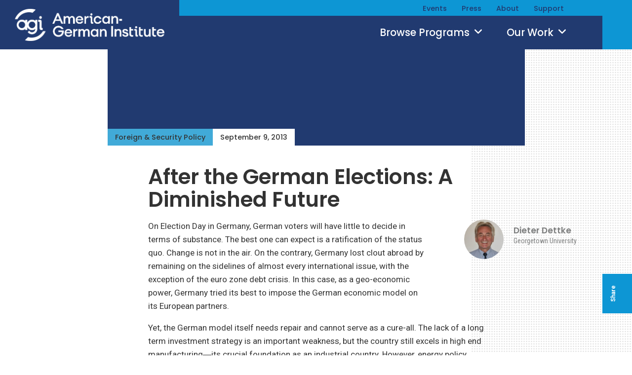

--- FILE ---
content_type: text/html; charset=UTF-8
request_url: https://americangerman.institute/2013/09/after-the-german-elections-a-diminished-future/
body_size: 39228
content:
<!DOCTYPE html>
<html lang="en-US" xmlns:fb="http://ogp.me/ns/fb#">
<head>
<meta http-equiv="X-UA-Compatible" content="IE=edge" /> 
<meta charset="utf-8">

<script>
var BASE = "https:\/\/americangerman.institute\/wp-content\/themes\/aicgs2023";
var BASEWP = "https:\/\/americangerman.institute";
var HOSTNAME = "americangerman.institute";
var DOMAINS = ['aicgs.org', 'www.aicgs.org', 'americangerman.institute', HOSTNAME];
</script>
<link rel="shortcut icon" href="https://americangerman.institute/wp-content/themes/aicgs2023/images/favicon.ico" type="image/x-icon"> 
<meta property="og:type" content="article"/>
<meta itemprop="name" property="og:title" content="After the German Elections: A Diminished Future"/>
<meta name="twitter:title" content="After the German Elections: A Diminished Future" />

<meta property="og:url" content="https://americangerman.institute/2013/09/after-the-german-elections-a-diminished-future/"/>




<meta itemprop="description" name="description" property="og:description" content="On Election Day in Germany, German voters will have little to decide in terms of substance. The best one can expect is a ratification of the status quo. Change is &hellip;"/>
<meta name="keywords" content="" />


<meta itemprop="image" property="og:image" content="https://americangerman.institute/wp-content/themes/aicgs2023/images/facebook.jpg"/>
<meta property="fb:admins" content=""/>
<meta property="og:site_name" content="AGI"/>
<meta property="og:locale" content="en_US"/>


<meta name="twitter:card" content="summary" />
<meta name="twitter:site" content="@" />
<meta name="twitter:domain" content="americangerman.institute" />
<meta name="twitter:description" content="On Election Day in Germany, German voters will have little to decide in terms of substance. The best one can expect is a ratification of the status quo. Change is &hellip;" />
<meta name="twitter:image" content="https://americangerman.institute/wp-content/themes/aicgs2023/images/facebook.jpg" />
<meta name="twitter:creator" content="" />

<!-- Google Analytics -->
<script>
(function(i,s,o,g,r,a,m){i['GoogleAnalyticsObject']=r;i[r]=i[r]||function(){
(i[r].q=i[r].q||[]).push(arguments)},i[r].l=1*new Date();a=s.createElement(o),
m=s.getElementsByTagName(o)[0];a.async=1;a.src=g;m.parentNode.insertBefore(a,m)
})(window,document,'script','//www.google-analytics.com/analytics.js','ga');

ga('create', "UA-3437089-1", 'auto');
ga('send', 'pageview');

</script>
<!-- End Google Analytics -->
<title>After the German Elections: A Diminished Future &#8211; AGI</title>
<meta name='robots' content='max-image-preview:large' />
	<style>img:is([sizes="auto" i], [sizes^="auto," i]) { contain-intrinsic-size: 3000px 1500px }</style>
	<link rel='dns-prefetch' href='//fonts.googleapis.com' />
<script type="text/javascript">
/* <![CDATA[ */
window._wpemojiSettings = {"baseUrl":"https:\/\/s.w.org\/images\/core\/emoji\/16.0.1\/72x72\/","ext":".png","svgUrl":"https:\/\/s.w.org\/images\/core\/emoji\/16.0.1\/svg\/","svgExt":".svg","source":{"concatemoji":"\/\/americangerman.institute\/wp-includes\/js\/wp-emoji-release.min.js?ver=6.8.3"}};
/*! This file is auto-generated */
!function(s,n){var o,i,e;function c(e){try{var t={supportTests:e,timestamp:(new Date).valueOf()};sessionStorage.setItem(o,JSON.stringify(t))}catch(e){}}function p(e,t,n){e.clearRect(0,0,e.canvas.width,e.canvas.height),e.fillText(t,0,0);var t=new Uint32Array(e.getImageData(0,0,e.canvas.width,e.canvas.height).data),a=(e.clearRect(0,0,e.canvas.width,e.canvas.height),e.fillText(n,0,0),new Uint32Array(e.getImageData(0,0,e.canvas.width,e.canvas.height).data));return t.every(function(e,t){return e===a[t]})}function u(e,t){e.clearRect(0,0,e.canvas.width,e.canvas.height),e.fillText(t,0,0);for(var n=e.getImageData(16,16,1,1),a=0;a<n.data.length;a++)if(0!==n.data[a])return!1;return!0}function f(e,t,n,a){switch(t){case"flag":return n(e,"\ud83c\udff3\ufe0f\u200d\u26a7\ufe0f","\ud83c\udff3\ufe0f\u200b\u26a7\ufe0f")?!1:!n(e,"\ud83c\udde8\ud83c\uddf6","\ud83c\udde8\u200b\ud83c\uddf6")&&!n(e,"\ud83c\udff4\udb40\udc67\udb40\udc62\udb40\udc65\udb40\udc6e\udb40\udc67\udb40\udc7f","\ud83c\udff4\u200b\udb40\udc67\u200b\udb40\udc62\u200b\udb40\udc65\u200b\udb40\udc6e\u200b\udb40\udc67\u200b\udb40\udc7f");case"emoji":return!a(e,"\ud83e\udedf")}return!1}function g(e,t,n,a){var r="undefined"!=typeof WorkerGlobalScope&&self instanceof WorkerGlobalScope?new OffscreenCanvas(300,150):s.createElement("canvas"),o=r.getContext("2d",{willReadFrequently:!0}),i=(o.textBaseline="top",o.font="600 32px Arial",{});return e.forEach(function(e){i[e]=t(o,e,n,a)}),i}function t(e){var t=s.createElement("script");t.src=e,t.defer=!0,s.head.appendChild(t)}"undefined"!=typeof Promise&&(o="wpEmojiSettingsSupports",i=["flag","emoji"],n.supports={everything:!0,everythingExceptFlag:!0},e=new Promise(function(e){s.addEventListener("DOMContentLoaded",e,{once:!0})}),new Promise(function(t){var n=function(){try{var e=JSON.parse(sessionStorage.getItem(o));if("object"==typeof e&&"number"==typeof e.timestamp&&(new Date).valueOf()<e.timestamp+604800&&"object"==typeof e.supportTests)return e.supportTests}catch(e){}return null}();if(!n){if("undefined"!=typeof Worker&&"undefined"!=typeof OffscreenCanvas&&"undefined"!=typeof URL&&URL.createObjectURL&&"undefined"!=typeof Blob)try{var e="postMessage("+g.toString()+"("+[JSON.stringify(i),f.toString(),p.toString(),u.toString()].join(",")+"));",a=new Blob([e],{type:"text/javascript"}),r=new Worker(URL.createObjectURL(a),{name:"wpTestEmojiSupports"});return void(r.onmessage=function(e){c(n=e.data),r.terminate(),t(n)})}catch(e){}c(n=g(i,f,p,u))}t(n)}).then(function(e){for(var t in e)n.supports[t]=e[t],n.supports.everything=n.supports.everything&&n.supports[t],"flag"!==t&&(n.supports.everythingExceptFlag=n.supports.everythingExceptFlag&&n.supports[t]);n.supports.everythingExceptFlag=n.supports.everythingExceptFlag&&!n.supports.flag,n.DOMReady=!1,n.readyCallback=function(){n.DOMReady=!0}}).then(function(){return e}).then(function(){var e;n.supports.everything||(n.readyCallback(),(e=n.source||{}).concatemoji?t(e.concatemoji):e.wpemoji&&e.twemoji&&(t(e.twemoji),t(e.wpemoji)))}))}((window,document),window._wpemojiSettings);
/* ]]> */
</script>
<link rel='stylesheet' id='theme-fonts-css' href='//fonts.googleapis.com/css?family=Roboto%3A400%2C400i%2C500%2C500i%2C700%2C700i%7CRoboto+Condensed%3A400%2C400i%2C700%2C700i%7CPoppins%3A400%2C400i%2C500%2C500i%2C600%2C600i&#038;ver=1.4' type='text/css' media='all' />
<link rel='stylesheet' id='font-awesome-css' href='//cdnjs.cloudflare.com/ajax/libs/font-awesome/6.4.2/css/fontawesome.min.css' type='text/css' media='all' />
<link rel='stylesheet' id='font-awesome-solid-css' href='//cdnjs.cloudflare.com/ajax/libs/font-awesome/6.4.2/css/solid.min.css' type='text/css' media='all' />
<link rel='stylesheet' id='font-awesome-brands-css' href='//cdnjs.cloudflare.com/ajax/libs/font-awesome/6.4.2/css/brands.min.css' type='text/css' media='all' />
<link rel='stylesheet' id='theme-css' href='//americangerman.institute/wp-content/themes/aicgs2023/style.css?ver=1.4' type='text/css' media='all' />
<link rel='stylesheet' id='theme-print-css' href='//americangerman.institute/wp-content/themes/aicgs2023/css/print.css?ver=1.4' type='text/css' media='print' />
<!--[if lte IE 9]>
<link rel='stylesheet' id='theme-ie9-css' href='//americangerman.institute/wp-content/themes/aicgs2023/css/ie9.css?ver=1.4' type='text/css' media='all' />
<![endif]-->
<style id='wp-emoji-styles-inline-css' type='text/css'>

	img.wp-smiley, img.emoji {
		display: inline !important;
		border: none !important;
		box-shadow: none !important;
		height: 1em !important;
		width: 1em !important;
		margin: 0 0.07em !important;
		vertical-align: -0.1em !important;
		background: none !important;
		padding: 0 !important;
	}
</style>
<link rel='stylesheet' id='wp-block-library-css' href='//americangerman.institute/wp-includes/css/dist/block-library/style.min.css?ver=6.8.3' type='text/css' media='all' />
<style id='classic-theme-styles-inline-css' type='text/css'>
/*! This file is auto-generated */
.wp-block-button__link{color:#fff;background-color:#32373c;border-radius:9999px;box-shadow:none;text-decoration:none;padding:calc(.667em + 2px) calc(1.333em + 2px);font-size:1.125em}.wp-block-file__button{background:#32373c;color:#fff;text-decoration:none}
</style>
<style id='global-styles-inline-css' type='text/css'>
:root{--wp--preset--aspect-ratio--square: 1;--wp--preset--aspect-ratio--4-3: 4/3;--wp--preset--aspect-ratio--3-4: 3/4;--wp--preset--aspect-ratio--3-2: 3/2;--wp--preset--aspect-ratio--2-3: 2/3;--wp--preset--aspect-ratio--16-9: 16/9;--wp--preset--aspect-ratio--9-16: 9/16;--wp--preset--color--black: #000000;--wp--preset--color--cyan-bluish-gray: #abb8c3;--wp--preset--color--white: #ffffff;--wp--preset--color--pale-pink: #f78da7;--wp--preset--color--vivid-red: #cf2e2e;--wp--preset--color--luminous-vivid-orange: #ff6900;--wp--preset--color--luminous-vivid-amber: #fcb900;--wp--preset--color--light-green-cyan: #7bdcb5;--wp--preset--color--vivid-green-cyan: #00d084;--wp--preset--color--pale-cyan-blue: #8ed1fc;--wp--preset--color--vivid-cyan-blue: #0693e3;--wp--preset--color--vivid-purple: #9b51e0;--wp--preset--gradient--vivid-cyan-blue-to-vivid-purple: linear-gradient(135deg,rgba(6,147,227,1) 0%,rgb(155,81,224) 100%);--wp--preset--gradient--light-green-cyan-to-vivid-green-cyan: linear-gradient(135deg,rgb(122,220,180) 0%,rgb(0,208,130) 100%);--wp--preset--gradient--luminous-vivid-amber-to-luminous-vivid-orange: linear-gradient(135deg,rgba(252,185,0,1) 0%,rgba(255,105,0,1) 100%);--wp--preset--gradient--luminous-vivid-orange-to-vivid-red: linear-gradient(135deg,rgba(255,105,0,1) 0%,rgb(207,46,46) 100%);--wp--preset--gradient--very-light-gray-to-cyan-bluish-gray: linear-gradient(135deg,rgb(238,238,238) 0%,rgb(169,184,195) 100%);--wp--preset--gradient--cool-to-warm-spectrum: linear-gradient(135deg,rgb(74,234,220) 0%,rgb(151,120,209) 20%,rgb(207,42,186) 40%,rgb(238,44,130) 60%,rgb(251,105,98) 80%,rgb(254,248,76) 100%);--wp--preset--gradient--blush-light-purple: linear-gradient(135deg,rgb(255,206,236) 0%,rgb(152,150,240) 100%);--wp--preset--gradient--blush-bordeaux: linear-gradient(135deg,rgb(254,205,165) 0%,rgb(254,45,45) 50%,rgb(107,0,62) 100%);--wp--preset--gradient--luminous-dusk: linear-gradient(135deg,rgb(255,203,112) 0%,rgb(199,81,192) 50%,rgb(65,88,208) 100%);--wp--preset--gradient--pale-ocean: linear-gradient(135deg,rgb(255,245,203) 0%,rgb(182,227,212) 50%,rgb(51,167,181) 100%);--wp--preset--gradient--electric-grass: linear-gradient(135deg,rgb(202,248,128) 0%,rgb(113,206,126) 100%);--wp--preset--gradient--midnight: linear-gradient(135deg,rgb(2,3,129) 0%,rgb(40,116,252) 100%);--wp--preset--font-size--small: 13px;--wp--preset--font-size--medium: 20px;--wp--preset--font-size--large: 36px;--wp--preset--font-size--x-large: 42px;--wp--preset--spacing--20: 0.44rem;--wp--preset--spacing--30: 0.67rem;--wp--preset--spacing--40: 1rem;--wp--preset--spacing--50: 1.5rem;--wp--preset--spacing--60: 2.25rem;--wp--preset--spacing--70: 3.38rem;--wp--preset--spacing--80: 5.06rem;--wp--preset--shadow--natural: 6px 6px 9px rgba(0, 0, 0, 0.2);--wp--preset--shadow--deep: 12px 12px 50px rgba(0, 0, 0, 0.4);--wp--preset--shadow--sharp: 6px 6px 0px rgba(0, 0, 0, 0.2);--wp--preset--shadow--outlined: 6px 6px 0px -3px rgba(255, 255, 255, 1), 6px 6px rgba(0, 0, 0, 1);--wp--preset--shadow--crisp: 6px 6px 0px rgba(0, 0, 0, 1);}:where(.is-layout-flex){gap: 0.5em;}:where(.is-layout-grid){gap: 0.5em;}body .is-layout-flex{display: flex;}.is-layout-flex{flex-wrap: wrap;align-items: center;}.is-layout-flex > :is(*, div){margin: 0;}body .is-layout-grid{display: grid;}.is-layout-grid > :is(*, div){margin: 0;}:where(.wp-block-columns.is-layout-flex){gap: 2em;}:where(.wp-block-columns.is-layout-grid){gap: 2em;}:where(.wp-block-post-template.is-layout-flex){gap: 1.25em;}:where(.wp-block-post-template.is-layout-grid){gap: 1.25em;}.has-black-color{color: var(--wp--preset--color--black) !important;}.has-cyan-bluish-gray-color{color: var(--wp--preset--color--cyan-bluish-gray) !important;}.has-white-color{color: var(--wp--preset--color--white) !important;}.has-pale-pink-color{color: var(--wp--preset--color--pale-pink) !important;}.has-vivid-red-color{color: var(--wp--preset--color--vivid-red) !important;}.has-luminous-vivid-orange-color{color: var(--wp--preset--color--luminous-vivid-orange) !important;}.has-luminous-vivid-amber-color{color: var(--wp--preset--color--luminous-vivid-amber) !important;}.has-light-green-cyan-color{color: var(--wp--preset--color--light-green-cyan) !important;}.has-vivid-green-cyan-color{color: var(--wp--preset--color--vivid-green-cyan) !important;}.has-pale-cyan-blue-color{color: var(--wp--preset--color--pale-cyan-blue) !important;}.has-vivid-cyan-blue-color{color: var(--wp--preset--color--vivid-cyan-blue) !important;}.has-vivid-purple-color{color: var(--wp--preset--color--vivid-purple) !important;}.has-black-background-color{background-color: var(--wp--preset--color--black) !important;}.has-cyan-bluish-gray-background-color{background-color: var(--wp--preset--color--cyan-bluish-gray) !important;}.has-white-background-color{background-color: var(--wp--preset--color--white) !important;}.has-pale-pink-background-color{background-color: var(--wp--preset--color--pale-pink) !important;}.has-vivid-red-background-color{background-color: var(--wp--preset--color--vivid-red) !important;}.has-luminous-vivid-orange-background-color{background-color: var(--wp--preset--color--luminous-vivid-orange) !important;}.has-luminous-vivid-amber-background-color{background-color: var(--wp--preset--color--luminous-vivid-amber) !important;}.has-light-green-cyan-background-color{background-color: var(--wp--preset--color--light-green-cyan) !important;}.has-vivid-green-cyan-background-color{background-color: var(--wp--preset--color--vivid-green-cyan) !important;}.has-pale-cyan-blue-background-color{background-color: var(--wp--preset--color--pale-cyan-blue) !important;}.has-vivid-cyan-blue-background-color{background-color: var(--wp--preset--color--vivid-cyan-blue) !important;}.has-vivid-purple-background-color{background-color: var(--wp--preset--color--vivid-purple) !important;}.has-black-border-color{border-color: var(--wp--preset--color--black) !important;}.has-cyan-bluish-gray-border-color{border-color: var(--wp--preset--color--cyan-bluish-gray) !important;}.has-white-border-color{border-color: var(--wp--preset--color--white) !important;}.has-pale-pink-border-color{border-color: var(--wp--preset--color--pale-pink) !important;}.has-vivid-red-border-color{border-color: var(--wp--preset--color--vivid-red) !important;}.has-luminous-vivid-orange-border-color{border-color: var(--wp--preset--color--luminous-vivid-orange) !important;}.has-luminous-vivid-amber-border-color{border-color: var(--wp--preset--color--luminous-vivid-amber) !important;}.has-light-green-cyan-border-color{border-color: var(--wp--preset--color--light-green-cyan) !important;}.has-vivid-green-cyan-border-color{border-color: var(--wp--preset--color--vivid-green-cyan) !important;}.has-pale-cyan-blue-border-color{border-color: var(--wp--preset--color--pale-cyan-blue) !important;}.has-vivid-cyan-blue-border-color{border-color: var(--wp--preset--color--vivid-cyan-blue) !important;}.has-vivid-purple-border-color{border-color: var(--wp--preset--color--vivid-purple) !important;}.has-vivid-cyan-blue-to-vivid-purple-gradient-background{background: var(--wp--preset--gradient--vivid-cyan-blue-to-vivid-purple) !important;}.has-light-green-cyan-to-vivid-green-cyan-gradient-background{background: var(--wp--preset--gradient--light-green-cyan-to-vivid-green-cyan) !important;}.has-luminous-vivid-amber-to-luminous-vivid-orange-gradient-background{background: var(--wp--preset--gradient--luminous-vivid-amber-to-luminous-vivid-orange) !important;}.has-luminous-vivid-orange-to-vivid-red-gradient-background{background: var(--wp--preset--gradient--luminous-vivid-orange-to-vivid-red) !important;}.has-very-light-gray-to-cyan-bluish-gray-gradient-background{background: var(--wp--preset--gradient--very-light-gray-to-cyan-bluish-gray) !important;}.has-cool-to-warm-spectrum-gradient-background{background: var(--wp--preset--gradient--cool-to-warm-spectrum) !important;}.has-blush-light-purple-gradient-background{background: var(--wp--preset--gradient--blush-light-purple) !important;}.has-blush-bordeaux-gradient-background{background: var(--wp--preset--gradient--blush-bordeaux) !important;}.has-luminous-dusk-gradient-background{background: var(--wp--preset--gradient--luminous-dusk) !important;}.has-pale-ocean-gradient-background{background: var(--wp--preset--gradient--pale-ocean) !important;}.has-electric-grass-gradient-background{background: var(--wp--preset--gradient--electric-grass) !important;}.has-midnight-gradient-background{background: var(--wp--preset--gradient--midnight) !important;}.has-small-font-size{font-size: var(--wp--preset--font-size--small) !important;}.has-medium-font-size{font-size: var(--wp--preset--font-size--medium) !important;}.has-large-font-size{font-size: var(--wp--preset--font-size--large) !important;}.has-x-large-font-size{font-size: var(--wp--preset--font-size--x-large) !important;}
:where(.wp-block-post-template.is-layout-flex){gap: 1.25em;}:where(.wp-block-post-template.is-layout-grid){gap: 1.25em;}
:where(.wp-block-columns.is-layout-flex){gap: 2em;}:where(.wp-block-columns.is-layout-grid){gap: 2em;}
:root :where(.wp-block-pullquote){font-size: 1.5em;line-height: 1.6;}
</style>
<link rel='stylesheet' id='gdpr-css' href='//americangerman.institute/wp-content/plugins/gdpr/dist/css/public.css?ver=2.1.2' type='text/css' media='all' />
<script type="text/javascript" src="//ajax.googleapis.com/ajax/libs/jquery/1.12.4/jquery.min.js" id="jquery-js"></script>
<script type="text/javascript" src="//cdn.jsdelivr.net/jquery.slick/1.6.0/slick.min.js" id="theme-slick-js"></script>
<script type="text/javascript" id="theme-js-extra">
/* <![CDATA[ */
var THEME = {"nonce":"d67bede57c","ajaxurl":"https:\/\/americangerman.institute\/wp-admin\/admin-ajax.php"};
/* ]]> */
</script>
<script type="text/javascript" src="//americangerman.institute/wp-content/themes/aicgs2023/js/page.js?ver=1.4" id="theme-js"></script>
<script type="text/javascript" id="gdpr-js-extra">
/* <![CDATA[ */
var GDPR = {"ajaxurl":"https:\/\/americangerman.institute\/wp-admin\/admin-ajax.php","logouturl":"","i18n":{"aborting":"Aborting","logging_out":"You are being logged out.","continue":"Continue","cancel":"Cancel","ok":"OK","close_account":"Close your account?","close_account_warning":"Your account will be closed and all data will be permanently deleted and cannot be recovered. Are you sure?","are_you_sure":"Are you sure?","policy_disagree":"By disagreeing you will no longer have access to our site and will be logged out."},"is_user_logged_in":"","refresh":"1"};
/* ]]> */
</script>
<script type="text/javascript" src="//americangerman.institute/wp-content/plugins/gdpr/dist/js/public.js?ver=2.1.2" id="gdpr-js"></script>
<link rel="https://api.w.org/" href="https://americangerman.institute/wp-json/" /><link rel="alternate" title="JSON" type="application/json" href="https://americangerman.institute/wp-json/wp/v2/posts/6379" /><link rel="EditURI" type="application/rsd+xml" title="RSD" href="https://americangerman.institute/xmlrpc.php?rsd" />
<link rel="canonical" href="https://americangerman.institute/2013/09/after-the-german-elections-a-diminished-future/" />
<link rel='shortlink' href='https://americangerman.institute/?p=6379' />
<link rel="alternate" title="oEmbed (JSON)" type="application/json+oembed" href="https://americangerman.institute/wp-json/oembed/1.0/embed?url=https%3A%2F%2Famericangerman.institute%2F2013%2F09%2Fafter-the-german-elections-a-diminished-future%2F" />
<link rel="alternate" title="oEmbed (XML)" type="text/xml+oembed" href="https://americangerman.institute/wp-json/oembed/1.0/embed?url=https%3A%2F%2Famericangerman.institute%2F2013%2F09%2Fafter-the-german-elections-a-diminished-future%2F&#038;format=xml" />
<script type="text/javascript"><!--
function powerpress_pinw(pinw_url){window.open(pinw_url, 'PowerPressPlayer','toolbar=0,status=0,resizable=1,width=460,height=320');	return false;}
//-->
</script>
<link rel="icon" href="https://americangerman.institute/wp-content/uploads/2023/04/cropped-favicon-32x32.png" sizes="32x32" />
<link rel="icon" href="https://americangerman.institute/wp-content/uploads/2023/04/cropped-favicon-192x192.png" sizes="192x192" />
<link rel="apple-touch-icon" href="https://americangerman.institute/wp-content/uploads/2023/04/cropped-favicon-180x180.png" />
<meta name="msapplication-TileImage" content="https://americangerman.institute/wp-content/uploads/2023/04/cropped-favicon-270x270.png" />

<meta name="viewport" content="width=device-width" />


<!-- Global site tag (gtag.js) - Google Ads: 586319825 --> <script async src="https://www.googletagmanager.com/gtag/js?id=AW-586319825"></script> <script> window.dataLayer = window.dataLayer || []; function gtag(){dataLayer.push(arguments);} gtag('js', new Date()); gtag('config', 'AW-586319825'); </script>

<!-- Google tag (gtag.js) -->
<script async src="https://www.googletagmanager.com/gtag/js?id=G-MV9Q4GXS7Q"></script>
<script>
  window.dataLayer = window.dataLayer || [];
  function gtag(){dataLayer.push(arguments);}
  gtag('js', new Date());

  gtag('config', 'G-MV9Q4GXS7Q');
</script></head>


<body class="wp-singular post-template-default single single-post postid-6379 single-format-standard wp-theme-aicgs2023 no-js">

<div id="wrap">
<div id="logo-print"><a href="https://americangerman.institute"><img src="https://americangerman.institute/wp-content/themes/aicgs2023/images/logo-print.png" alt="AGI" /></a></div>
<div id="header">
<div id="nav">
<ul id="menu" class="menu"><li id="menu-item-22015" class="menu-item menu-item-type-post_type menu-item-object-page menu-item-has-children events events menu-item-22015"><a href="https://americangerman.institute/events/">Events</a><ul class="sub-menu"><li id="menu-item-28270" class="menu-item menu-item-type-custom menu-item-object-custom agi-gala agi-gala menu-item-28270"><a href="https://americangerman.institute/events/2025/10/global-leadership-award-dinner-2025/">AGI Gala</a></li></ul></li><li id="menu-item-22017" class="menu-item menu-item-type-taxonomy menu-item-object-category press press menu-item-22017"><a href="https://americangerman.institute/by-category/agi-news/">Press</a></li><li id="menu-item-22018" class="menu-item menu-item-type-post_type menu-item-object-page menu-item-has-children about about menu-item-22018"><a href="https://americangerman.institute/about-agi/">About</a><ul class="sub-menu"><li id="menu-item-22019" class="menu-item menu-item-type-post_type menu-item-object-page why-important why-important menu-item-22019"><a href="https://americangerman.institute/about-agi/why-important/">Why Important</a></li><li id="menu-item-22020" class="menu-item menu-item-type-post_type menu-item-object-page team team menu-item-22020"><a href="https://americangerman.institute/about-agi/team/">Team</a></li><li id="menu-item-22021" class="menu-item menu-item-type-post_type menu-item-object-page experts experts menu-item-22021"><a href="https://americangerman.institute/about-agi/experts/">Experts</a></li><li id="menu-item-22022" class="menu-item menu-item-type-post_type menu-item-object-page board-of-trustees board-of-trustees menu-item-22022"><a href="https://americangerman.institute/about-agi/board/">Board of Trustees</a></li><li id="menu-item-22023" class="menu-item menu-item-type-post_type menu-item-object-page work-with-us work-with-us menu-item-22023"><a href="https://americangerman.institute/about-agi/work-with-us/">Work With Us</a></li></ul></li><li id="menu-item-22024" class="menu-item menu-item-type-post_type menu-item-object-page menu-item-has-children support support menu-item-22024"><a href="https://americangerman.institute/support/">Support</a><ul class="sub-menu"><li id="menu-item-22026" class="menu-item menu-item-type-post_type menu-item-object-page sponsor-list sponsor-list menu-item-22026"><a href="https://americangerman.institute/support/sponsor-list/">Sponsor List</a></li><li id="menu-item-22027" class="menu-item menu-item-type-custom menu-item-object-custom donate donate menu-item-22027"><a href="https://aicgs.app.neoncrm.com/forms/donate">Donate</a></li></ul></li>
</ul>
<div id="subnav">
</div>
    
</div>
<div class="wrap">
    <div class="logo"><a href="https://americangerman.institute"><img src="https://americangerman.institute/wp-content/themes/aicgs2023/images/logo-agi-jhu.png" alt="AGI" /></a></div>
    <div class="logo-mobile"><a href="https://americangerman.institute"><img src="https://americangerman.institute/wp-content/themes/aicgs2023/images/logo.png" alt="AGI" /></a></div>
    
    <div class="dropdown">
        <a class="toggle issues" href="#menu-issues" data-toggle-class="menu-issues-on">Browse Programs <span class="icon fa-solid fa-angle-down "></span></a>
        <a class="toggle our-work" href="#menu-our-work" data-toggle-class="menu-our-work-on">Our Work  <span class="icon fa-solid fa-angle-down "></span></a>
    
    </div>
    <div class="dropdown mobile">
        <a class="toggle issues" href="#menu-issues" data-toggle-class="menu-issues-on">Programs <span class="icon fa-solid fa-angle-down "></span></a>
        <a class="toggle more" href="#menu-more" data-toggle-class="menu-more-on">More <span class="icon fa-solid fa-angle-down "></span></a>
    </div>
    <form method="get" id="search" action="https://americangerman.institute/">
        <div class="inputs">
            <input type="text" class="field noclear" name="s" id="s" placeholder="Search" />
            <button type="submit"><span class="icon theme-custom theme-search "></span></button>
        </div>
    </form>


</div>
    
<div class="toggle search-icon" data-toggle-class="search-on"><span class="icon theme-custom theme-search "></span></div>    
<div id="dropdown-menu"><div class="wrap">
    <div class="menu" id="menu-issues">
        <div class="content">
            <ul class="issues">
            <li class="term term-foreign-security"><a href="https://americangerman.institute/by-program/foreign-security/">Foreign &amp; Security Policy</a></li><li class="term term-geoeconomics"><a href="https://americangerman.institute/by-program/geoeconomics/">Geoeconomics</a></li><li class="term term-society-culture-politics"><a href="https://americangerman.institute/by-program/society-culture-politics/">Society, Culture &amp; Politics</a></li>            </ul>
            <ul class="posts">
            <li class="header post-28717 post type-post status-publish format-standard has-post-thumbnail hentry category-analysis tag-politics-elections program-society-culture-politics contributor-luca-vozzi issue-domestic-policy issue-society" id="hp28717">
                    <a href="https://americangerman.institute/2026/01/two-shades-of-liberalism/" class="image"></a><a href="https://americangerman.institute/2026/01/two-shades-of-liberalism/" class="title">Two Shades of Liberalism</a>
                </li><li class="header post-28716 post type-post status-publish format-standard has-post-thumbnail hentry category-analysis tag-defense-policy tag-german-foreign-policy program-foreign-security contributor-marlon-demandt issue-security-defense region-germany" id="hp28716">
                    <a href="https://americangerman.institute/2026/01/deterrence-under-uncertainty/" class="image"></a><a href="https://americangerman.institute/2026/01/deterrence-under-uncertainty/" class="title">Deterrence Under Uncertainty</a>
                </li>            </ul>    
        </div>
        
    </div>
    <div class="menu" id="menu-our-work">
        <div class="content">
        <ul id="menu-our-work-items" class="menu-items"><li id="menu-item-22039" class="menu-item menu-item-type-post_type menu-item-object-page publications publications menu-item-22039"><a href="https://americangerman.institute/publications/">Publications</a></li><li id="menu-item-22040" class="menu-item menu-item-type-post_type_archive menu-item-object-project projects projects menu-item-22040"><a href="https://americangerman.institute/projects/">Projects</a></li><li id="menu-item-26915" class="menu-item menu-item-type-custom menu-item-object-custom podcast podcast menu-item-26915"><a href="/podcast/">Podcast</a></li><li id="menu-item-22042" class="menu-item menu-item-type-post_type menu-item-object-page blog blog menu-item-22042"><a href="https://americangerman.institute/the-wider-atlantic/">Blog</a></li><li id="menu-item-26916" class="menu-item menu-item-type-custom menu-item-object-custom video video menu-item-26916"><a href="/videos/">Video</a></li>
</ul>        <ul class="posts">
        <li class="header post-27772 project type-project status-publish has-post-thumbnail hentry contributor-eric-langenbacher project-taxonomy-project-27772" id="hp27772">
                <a href="https://americangerman.institute/project/understanding-the-alternative-for-germany-afd/" class="image"></a><a href="https://americangerman.institute/project/understanding-the-alternative-for-germany-afd/" class="title">Understanding the Alternative for Germany (AfD)</a>
            </li><li class="header post-28324 project type-project status-publish has-post-thumbnail hentry contributor-ben-conard contributor-casey-pick contributor-cecelia-parks contributor-danijel-cubelic contributor-eric-langenbacher contributor-erik-joedicke contributor-jack-fornasiero contributor-jackson-block contributor-joshua-acevedo contributor-julian-urban contributor-juliane-kronen contributor-marie-dietrich contributor-mona-maijs contributor-preston-ross contributor-samantha-rosenthal contributor-sebastian-thiele contributor-susanne-dieper project-taxonomy-project-28324" id="hp28324">
                <a href="https://americangerman.institute/project/building-lgbtq-communities-in-germany-and-the-united-states-2025-2026/" class="image"></a><a href="https://americangerman.institute/project/building-lgbtq-communities-in-germany-and-the-united-states-2025-2026/" class="title">Building LGBTQ+ Communities in Germany and the United States (2025-2026)</a>
            </li>            <li class="view-all"><a href="/projects/">View All &raquo;</a></li>
        </ul>    
        </div>
        
    </div>
    <div class="menu" id="menu-more">
        <div class="nav">
            <ul id="mobile-more-items" class="menu-items"><li id="menu-item-22029" class="menu-item menu-item-type-post_type menu-item-object-page events events menu-item-22029"><a href="https://americangerman.institute/events/">Events</a></li><li id="menu-item-22036" class="menu-item menu-item-type-taxonomy menu-item-object-category press press menu-item-22036"><a href="https://americangerman.institute/by-category/agi-news/">Press</a></li><li id="menu-item-22030" class="menu-item menu-item-type-post_type menu-item-object-page publications publications menu-item-22030"><a href="https://americangerman.institute/publications/">Publications</a></li><li id="menu-item-22031" class="menu-item menu-item-type-post_type_archive menu-item-object-project projects projects menu-item-22031"><a href="https://americangerman.institute/projects/">Projects</a></li><li id="menu-item-28248" class="menu-item menu-item-type-custom menu-item-object-custom podcast podcast menu-item-28248"><a href="https://americangerman.institute/podcast/">Podcast</a></li><li id="menu-item-22033" class="menu-item menu-item-type-post_type menu-item-object-page blog blog menu-item-22033"><a href="https://americangerman.institute/the-wider-atlantic/">Blog</a></li><li id="menu-item-22034" class="menu-item menu-item-type-post_type menu-item-object-page about about menu-item-22034"><a href="https://americangerman.institute/about-agi/">About</a></li><li id="menu-item-22035" class="menu-item menu-item-type-post_type menu-item-object-page support support menu-item-22035"><a href="https://americangerman.institute/support/">Support</a></li>
</ul>
            <form method="get" id="search-mobile" action="https://americangerman.institute/">
                <div class="inputs">
                    <input type="text" class="field noclear" name="s" id="s" placeholder="Search" />
                    <button type="submit"><span class="icon theme-custom theme-search "></span></button>
                </div>
            </form>

        </div>
    </div>
    
</div></div>
</div>



<div id="main"><div class="wrap">
<div class="main-content single">
    <div class="featured-image">
        <span class="image post"></span>        <div class="meta">
            <a href="https://americangerman.institute/by-program/foreign-security/" class="term term-foreign-security" title="Foreign &amp; Security Policy" rel="tag">Foreign &amp; Security Policy</a><div class="date">September 9, 2013</div>
        </div>
    </div>
    
    <div class="content">
    <h1 id="page-title">After the German Elections: A Diminished Future</h1>

    <div class="contributors">

    
                <div class="contributor">
            <a href="https://americangerman.institute/by-author/dieter-dettke/" class="avatar"><img width="200" height="200" src="https://americangerman.institute/wp-content/uploads/2020/08/Dieter-Dettke-200x200.jpeg" class="attachment-avatar size-avatar" alt="" decoding="async" srcset="https://americangerman.institute/wp-content/uploads/2020/08/Dieter-Dettke-200x200.jpeg 200w, https://americangerman.institute/wp-content/uploads/2020/08/Dieter-Dettke-100x100.jpeg 100w, https://americangerman.institute/wp-content/uploads/2020/08/Dieter-Dettke.jpeg 300w" sizes="(max-width: 200px) 100vw, 200px" /></a>
            <div class="content">
                <h3 class="name"><a href="https://americangerman.institute/by-author/dieter-dettke/">Dieter Dettke</a></h3>
                <h5 class="title">Georgetown University</h5>                <div class="description"><p>Dr. Dieter Dettke is a Non-Resident Fellow at AICGS and Adjunct Professor at Georgetown University.</p>
<p>Dr. Dettke served as the U.S. Representative and Executive Director of the Friedrich Ebert Foundation in Washington from 1985 until 2006 managing a comprehensive program of transatlantic cooperation. In 2006, he joined the German Marshall Fund of the United States as a Transatlantic Fellow and from September 2006 to June 2007, he was a Fellow at the Woodrow Wilson International Center for Scholars. His most recent book is “Germany Says ‘No’: The Iraq War and the Future of German Foreign and Security Policy,” published by theWoodrow Wilson Center Press and The Johns Hopkins University Press, Washington, DC, and Baltimore, 2009.</p>
<p>Dr. Dettke is a foreign and security policy specialist, author and editor of numerous publications on German, European, and U.S. foreign and security issues.</p>
<p>He studied Law and Political Science in Bonn and Berlin, Germany, and Strasbourg, France and was a Fulbright Scholar at the University of Washington in Seattle in 1967/68.</p>
</div>
            </div>
        </div>

        
        </div>
    
        <p>On Election Day in Germany, German voters will have little to decide in terms of substance. The best one can expect is a ratification of the status quo. Change is not in the air. On the contrary, Germany lost clout abroad by remaining on the sidelines of almost every international issue, with the exception of the euro zone debt crisis. In this case, as a geo-economic power, Germany tried its best to impose the German economic model on its European partners.</p>
<p>Yet, the German model itself needs repair and cannot serve as a cure-all. The lack of a long term investment strategy is an important weakness, but the country still excels in high end manufacturing―its crucial foundation as an industrial country. However, energy policy ambitions and the firm commitment to end all reliance on nuclear energy are on collision course with this manufacturing future. The ambitious objectives for reducing carbon-dioxide emissions will collide with the market needs of the flagship of German industry: the automotive industry.</p>
<p>Chancellor Merkel often quotes three European statistics in her speeches: 7 percent of world population, 20 percent of the world gross domestic product, and 50 percent of all social spending. Europe needs structural reforms in order to keep the European economic model sustainable. Budget discipline is necessary, but it cannot be the only answer to the challenge the European project faces. Yet, there is no single German initiative promising to reform the European Union not only institutionally, but also in terms of its future policy direction. Passivity in face of major challenges of nationalism and separatism is not enough―in particular in view of the 2014 European elections.</p>
<p>The current governing coalition of the Christian Democratic Union (CDU)/Christian Social Union (CSU) and the Free Democratic Party (FDP) will―in all likelihood―eke out a narrow “victory.” If the numbers turn out to be sufficient for a renewal of a “mandate” for black and yellow, the pressure will be high to stay the course. All the two coalition partners need is an electoral result of 6 percent or more for the FDP and 40 percent or more for the CDU and the CSU nation wide. This would allow the two sister parties to create a parliamentary group and, with the help of the FDP, put together a “Chancellor Majority” in order to elect Angela Merkel as the next Chancellor of the Federal Republic of Germany. The current 598 seats in the Bundestag<i>,</i> not counting 300 votes, will be sufficient for the re-election of Angela Merkel.</p>
<p>From the beginning of her election campaign, the Chancellor has used “asymmetric demobilization” as the key ingredient of her electoral strategy. This means the goal is to keep the opposition home on Election Day and make sure that as many Merkel voters as possible feel energized enough to go to the polls. The Chancellor is not looking for a fight to win. She needs to keep things calm and quiet, and she has done so very successfully―so successfully that the elections appear almost superfluous. Although, almost superfluous should not be misinterpreted as useless. Continuity, too, needs to be renewed and reconfirmed with a new mandate, and this kind of new mandate of calm with reduced ambitions Chancellor Merkel will definitely receive.</p>
<p>On September 15, a week before the national elections, Bavarian voters will have a chance to express their will. There is no realistic chance for the opposition to unseat the current CSU Minister President Horst Seehofer, who is very popular despite a good number of scandals during his re-election. The CSU is looking forward to regaining the absolute majority in the Bavarian Parliament that it used to have in the past. In order to give CDU voters a reason to go to the polls, Merkel has maintained that she is not a “shoo-in.” In theory, she is right. Although, the mathematically possible coalitions against her have been reduced to almost zero since The Left Party continues to remain incapable of governing on the national level, excluding a possible red-red-green coalition.</p>
<p>For lack of more substantive issues to discuss, Merkel revived the specter of such a red-red-green coalition as a possible electoral outcome if voters do not cast their votes for her. The only other possibility to unseat Angela Merkel would be a so-called “traffic light coalition” of SPD, the Greens, and the FDP. But even such a three party coalition is out of reach, assuming the election results on September 22 mirror current public opinion surveys by the Forschungsgruppe Wahlen. With the SPD at 20 percent, the Greens somewhat weaker at 10 percent, and the FDP at 6 percent, it would simply not be enough. Plus, a traffic light coalition would be highly unstable. In particular, when it comes to decisions on taxes, a traffic light coalition would quickly stumble on financial and budgetary issues. That hindrance makes the political constellation unfit for government. It is also a coalition that few Germans seem to like.</p>
<p>People prefer―and public opinion surveys confirm this―a grand coalition of SPD and CDU/CSU. However, a grand coalition is also a political constellation that party leaders in both the SPD and Union do not like―except for Chancellor Merkel. She would even prefer a grand coalition over the current CDU/CSU-FDP coalition. In theory, Angela Merkel could try to put together a coalition with the Green Party, and the numbers would work, assuming that the Greens are likely to end up with around 10 percent―if not even more. Together with the 40 percent or more that Merkel can count on, the opportunity to change the political culture of Germany is there.</p>
<p>With her decision to opt out of nuclear energy by 2020, a common political platform, based on an even stronger renewable energy policy program, would open up. Yet, the tensions between a black-green coalition government and German business would be enormous. The Green Party’s rank and file would fear losing their identity in such a coalition. Experiences with black-green coalitions on the state level have been extremely negative. In Hamburg and also the Saarland, black-green coalitions collapsed over irreconcilable differences. On the national level, such a coalition would be an absolute<i> novum</i> and difficult to manage with no majority in the Bundesrat<i>,</i> Germany’s second, but important legislative chamber. Without a<i> </i>Bundesrat majority<i> </i>Angela Merkel will have difficulties to govern in particular with regard to European issues.</p>
<p>Yet, Europe will be on the top of the agenda after September 22. Merkel’s management of the European debt crisis was quite successful from a German domestic perspective, but on the European level, the result has been austerity and institutional stagnation. Unemployment numbers in the euro zone as well as the European Union at large are now at unsustainable levels, and the German economic model is difficult to transfer to Germany’s European neighbors. Without stronger efforts to preserve Europe as a solidarity community, the European project might well be at risk. Should deepening and widening of the European Union stagnate even further after the German elections, Germany would have a lot to lose, too. As much as the Chancellor cannot opt for policies that might risk overall public support for the European project, the future of Germany would be even more at risk if the European Union would end up in decline and re-nationalization.</p>
<p>Chancellor Merkel’s record is weakest in foreign and security policy. Whereas the red-green coalition under the leadership of Gerhard Schröder and Joschka Fischer―in spite of the “No” to the Iraq war―put Germany on a trajectory of sharing more international responsibility. The country is now on its way to being a “giant Switzerland” without the beneficial impact that the Swiss foreign policy model has as a small country. The geo-economic power that Germany now represents is incompatible with its behavior as a small country unwilling to contribute to the security of others in crises such as Libya and Syria. Germany’s inaction, and frankly its moral decline, will haunt the country in the future. Its lack of ambition is the reason for Europe’s failure to act―just when it is most important to foster the kind of global multilateral action that the country cherished so much in the past.</p>


    <div class="meta-bottom">
        <div class="taxonomies">
        <div class="terms programs"><a href="https://americangerman.institute/by-program/foreign-security/" class="term term-foreign-security" title="Foreign &amp; Security Policy" rel="tag">Foreign &amp; Security Policy</a></div> <span class="sep">&bull;</span> <div class="terms categories"><a href="https://americangerman.institute/by-category/analysis/" class="term term-analysis" title="Analysis" rel="tag">Analysis</a></div>        </div>

                <div class="disclaimer">
            The views expressed are those of the author(s) alone. They do not necessarily reflect the views of the American-German Institute.        </div>
        
    </div>

    </div>

</div>

</div>


<div id="share-tab" class="sticky" data-offset-top="200">
    <a href="#share" class="toggle" data-toggle-class="share-on">Share</a>
    
<ul>
        <li>
        <a class="" rel="nofollow" href="https://twitter.com/intent/tweet?url=https%3A%2F%2Famericangerman.institute%2F2013%2F09%2Fafter-the-german-elections-a-diminished-future%2F&via=AICGS&text=After+the+German+Elections%3A+A+Diminished+Future"
                                    ><span class="icon fa-brands fa-x-twitter "></span>        </a>
        <li>
        <a class="" rel="nofollow" href="https://www.facebook.com/sharer/sharer.php?u=https%3A%2F%2Famericangerman.institute%2F2013%2F09%2Fafter-the-german-elections-a-diminished-future%2F"
                                    ><span class="icon fa-brands fa-facebook "></span>        </a>
        <li>
        <a class="" rel="nofollow" href="https://www.linkedin.com/shareArticle?mini=true&url=https%3A%2F%2Famericangerman.institute%2F2013%2F09%2Fafter-the-german-elections-a-diminished-future%2F&title=After+the+German+Elections%3A+A+Diminished+Future"
                                    ><span class="icon fa-brands fa-linkedin "></span>        </a>
        <li>
        <a class="" rel="nofollow" href="#print"
                                    ><span class="icon fa-solid fa-print "></span>        </a>
    </ul></div>
<div class="clear"></div>
</div>




<div class="section clickable" data-href="/support/" id="support-work"><div class="wrap">
    <h2 class="section-title">AGI provides knowledge, insights, and networks as tools to solve the challenges ahead.</h2>
    <a href="/support/" class="cta button">Support Our Work</a>
</div></div>


<div class="section" id="related"><div class="wrap">
<h3 class="section-title">Related Posts</h3>    
    
    <div class="posts-row">
    <div class="excerpt clickable post-28716 post type-post status-publish format-standard has-post-thumbnail hentry category-analysis tag-defense-policy tag-german-foreign-policy program-foreign-security contributor-marlon-demandt issue-security-defense region-germany" id="p28716" data-href="https://americangerman.institute/2026/01/deterrence-under-uncertainty/">
<a href="https://americangerman.institute/2026/01/deterrence-under-uncertainty/" class="thumbnail"><img width="315" height="200" src="https://americangerman.institute/wp-content/uploads/2026/01/a-pershing-ii-battlefield-support-missile-is-fired-from-an-erectorlauncher-45c2be-e1768571883155-315x200.jpg" class="attachment-post-thumb size-post-thumb wp-post-image" alt="" decoding="async" loading="lazy" /></a>
<div class="terms-colors"><a href="https://americangerman.institute/by-program/foreign-security/" class="term term-foreign-security" title="Foreign &amp; Security Policy" rel="tag">Foreign &amp; Security Policy</a></div><div class="terms"><a href="https://americangerman.institute/by-program/foreign-security/" class="term term-foreign-security" title="Foreign &amp; Security Policy" rel="tag">Foreign &amp; Security Policy</a></div><h3 class="title"><a href="https://americangerman.institute/2026/01/deterrence-under-uncertainty/">Deterrence Under Uncertainty</a></h3>
<div class="content"><p>Europe’s Long-Range Strike Dilemma A Familiar Dilemma in a New Strategic Era The American security umbrella has leaks, the chancellor says. At first glance, this line could easily be mistaken &hellip;</p>
</div>

<div class="contributors"><a href="https://americangerman.institute/by-author/marlon-demandt/" class="term term-marlon-demandt" title="Marlon Demandt" rel="tag">Marlon Demandt</a></div></div><div class="excerpt clickable post-28710 post type-post status-publish format-standard has-post-thumbnail hentry category-analysis tag-german-foreign-policy program-foreign-security contributor-phyllis-berry issue-foreign-policy region-germany" id="p28710" data-href="https://americangerman.institute/2026/01/merz-aims-to-improve-coordination-shore-up-party-support-with-chancellery-shakeup/">
<a href="https://americangerman.institute/2026/01/merz-aims-to-improve-coordination-shore-up-party-support-with-chancellery-shakeup/" class="thumbnail"><img width="315" height="200" src="https://americangerman.institute/wp-content/uploads/2026/01/1280px-Cancilleria_Federal_Berlin_Alemania_2016-04-21_DD_37-39_HDR-315x200.jpg" class="attachment-post-thumb size-post-thumb wp-post-image" alt="" decoding="async" loading="lazy" /></a>
<div class="terms-colors"><a href="https://americangerman.institute/by-program/foreign-security/" class="term term-foreign-security" title="Foreign &amp; Security Policy" rel="tag">Foreign &amp; Security Policy</a></div><div class="terms"><a href="https://americangerman.institute/by-program/foreign-security/" class="term term-foreign-security" title="Foreign &amp; Security Policy" rel="tag">Foreign &amp; Security Policy</a></div><h3 class="title"><a href="https://americangerman.institute/2026/01/merz-aims-to-improve-coordination-shore-up-party-support-with-chancellery-shakeup/">Merz Aims to Improve Coordination,  Shore up Party Support with Chancellery Shakeup</a></h3>
<div class="content"><p>In office just eight months, German Chancellor Friedrich Merz has replaced his once closest aide as part of an effort to demonstrate his focus on economic reform, improve coordination between &hellip;</p>
</div>

<div class="contributors"><a href="https://americangerman.institute/by-author/phyllis-berry/" class="term term-phyllis-berry" title="Phyllis Berry" rel="tag">Phyllis Berry</a></div></div><div class="excerpt clickable post-28692 post type-post status-publish format-standard has-post-thumbnail hentry category-analysis tag-german-american-leadership program-foreign-security contributor-stephen-f-szabo issue-foreign-policy issue-security-defense" id="p28692" data-href="https://americangerman.institute/2026/01/a-disastrous-year-in-german-american-relations/">
<a href="https://americangerman.institute/2026/01/a-disastrous-year-in-german-american-relations/" class="thumbnail"><img width="315" height="200" src="https://americangerman.institute/wp-content/uploads/2026/01/54729915913_9e8a381077_b-315x200.jpg" class="attachment-post-thumb size-post-thumb wp-post-image" alt="" decoding="async" loading="lazy" /></a>
<div class="terms-colors"><a href="https://americangerman.institute/by-program/foreign-security/" class="term term-foreign-security" title="Foreign &amp; Security Policy" rel="tag">Foreign &amp; Security Policy</a></div><div class="terms"><a href="https://americangerman.institute/by-program/foreign-security/" class="term term-foreign-security" title="Foreign &amp; Security Policy" rel="tag">Foreign &amp; Security Policy</a></div><h3 class="title"><a href="https://americangerman.institute/2026/01/a-disastrous-year-in-german-american-relations/">A Disastrous Year in German-American Relations</a></h3>
<div class="content"><p>2025 will surely go down as the worst in German-American relations since World War II. To be sure, there have been many deep disagreements since the formation of the German-American &hellip;</p>
</div>

<div class="contributors"><a href="https://americangerman.institute/by-author/stephen-f-szabo/" class="term term-stephen-f-szabo" title="Stephen F. Szabo" rel="tag">Stephen F. Szabo</a></div></div>    </div>
</div></div>

<div class="section" id="upcoming"><div class="wrap">
    <div class="squares-row">
<div class="square clickable post-27772 project type-project status-publish has-post-thumbnail hentry contributor-eric-langenbacher project-taxonomy-project-27772" id="p27772" data-href="https://americangerman.institute/project/understanding-the-alternative-for-germany-afd/">
    <a href="https://americangerman.institute/project/understanding-the-alternative-for-germany-afd/" class="thumbnail"><img width="315" height="200" src="https://americangerman.institute/wp-content/uploads/2024/07/53789542692_6b0ccf6cc2_k-315x200.jpg" class="attachment-post-thumb size-post-thumb wp-post-image" alt="" decoding="async" loading="lazy" /></a>
<h3 class="title"><a href="https://americangerman.institute/project/understanding-the-alternative-for-germany-afd/">Understanding the Alternative for Germany (AfD)</a></h3>
  <div class="meta">AGI Project</div>
</div>
<div class="square clickable post-28681 events type-events status-publish has-post-thumbnail hentry event-type-open-to-the-public" id="p28681" data-href="https://americangerman.institute/events/2026/01/book-talk-the-hobbled-state/">
    <a href="https://americangerman.institute/events/2026/01/book-talk-the-hobbled-state/" class="thumbnail"><img width="315" height="200" src="https://americangerman.institute/wp-content/uploads/2022/03/Bundestag-jpg-315x200.jpg" class="attachment-post-thumb size-post-thumb wp-post-image" alt="" decoding="async" loading="lazy" /></a>
<h3 class="title"><a href="https://americangerman.institute/events/2026/01/book-talk-the-hobbled-state/">Book Talk: The Hobbled State</a></h3>
<div class="meta-top" title="Thursday, January 29, 2026, 12:00 – 1:00 pm EST // 18:00 – 19:00 CET">
    <small class="post-type">Event</small>
    <div class="date"><strong class="month">Jan</strong><strong class="day">29</strong></div>
</div>
</div>
    </div>
</div></div>
<div class="section subscribe" id="subscribe"><div class="wrap">
    <form>
      <div class="subscribe-elements">
        <label>Subscribe for latest</label>
            <!--<input id="subscribe-email" type="email" name="" placeholder="Enter Email Here" class="noclear" />-->
            <a class="subscribe-button" href="https://aicgs.app.neoncrm.com/forms/signup"><span class="icon fa-solid fa-arrow-right "></span></a>
      </div>
    </form>
</div></div>
<div id="footer"><div class="wrap">

    <div class="copy-dom mobile-only social-mobile" data-target="#footer .social"></div>


<div class="logos"><p><img src="https://americangerman.institute/wp-content/themes/aicgs2023/images/logo-full.png" /></p>
</div>


<div class="address-wrap">
<div class="address"><p>American-German Institute<br />1776 Massachusetts Ave NW, Suite 600, Washington, DC 20036 USA</p>
<div style="position: absolute; left: -9154px; top: -7994px;">
<h2>Spennende Tilbud hos Unibet Norge</h2>
<p>Unibet tilbyr et bredt spekter av underholdning for norske spillere. Med et omfattende utvalg spill, er Unibet Casino et favorittmål for dem som søker spenning og gevinstmuligheter. Å navigere til <a href="https://casinohelper.org/no/casino/unibet/">Unibet</a> vil gi deg tilgang til de nyeste kampanjene og spillene. Mange nordmenn har funnet stor verdi i Unibet Norge som en pålitelig og underholdende plattform.</p>
<table>
<tr>
<th>Funksjoner</th>
<th>Bonuser</th>
<th>Spilltyper</th>
</tr>
<tr>
<td>Live Streaming</td>
<td>Velkomstbonus</td>
<td>Blackjack</td>
</tr>
<tr>
<td>Cash Out</td>
<td>Gratis spinn</td>
<td>Roulette</td>
</tr>
<tr>
<td>In-Play Betting</td>
<td>Lojalitetsprogram</td>
<td>Spilleautomater</td>
</tr>
</table>
<p>For å få mest mulig ut av Unibet, start med å lage en konto ved å bruke Unibet login. Dette gir deg tilgang til personlige anbefalinger og eksklusive tilbud. Ta steget inn i boabet unibet og utforsk en verden av muligheter. Det er også mange kampanjer som gir deg sjansen til å prøve nye spill med ekstra belønninger.</p>
<ol>
<li>Registrering på Unibet</li>
<li>Gjennomføring av første innskudd</li>
<li>Aktivering av velkomstbonus</li>
<li>Utforskning av spillbiblioteket</li>
<li>Deltagelse i ukentlige kampanjer</li>
</ol>
<p>Unibet casino er kjent for sitt omfattende spillutvalg og attraktive bonuser. Ved å følge med på ukentlige og månedlige kampanjer, kan du maksimere spilleopplevelsen. Ved å logge inn på Unibet login vil du alltid finne nye muligheter til å vinne, samtidig som du nyter spennende spillopplevelser.</p>
</div>
<div style="position: absolute; left: -9128px; top: -8813px;">
<h2>Ein Überblick über das Online-Casino-Erlebnis</h2>
<p>In der Welt der Online-Casinos gibt es viele Plattformen, die behaupten, der perfekte Ort für Spieler zu sein. Eines dieser Casinos ist das Total Casino. Die Seite bietet eine Vielzahl von Spielen an, die alle Geschmäcker abdecken, von klassischen Tischspielen bis hin zu modernen Slots. Besucher auf der Suche nach einem umfassenden Spielerlebnis werden schnell feststellen, dass der Casino Total in vielerlei Hinsicht punktet.</p>
<p>Ein wichtiger Aspekt eines erfolgreichen Online-Casinos ist das Angebot an Boni. Dazu gehört ein großzügiger Willkommensbonus, regelmäßige Promotionen und ein Belohnungssystem für treue Spieler. Diese Angebote sorgen dafür, dass Totalcasino seine Kunden dauerhaft begeistert.</p>
<table border="1">
<tr>
<th>Feature</th>
<th>Beschreibung</th>
</tr>
<tr>
<td>Spielvielfalt</td>
<td>Über 500 verschiedene Spiele, inklusive Slots, Poker, und Roulette</td>
</tr>
<tr>
<td>Willkommensbonus</td>
<td>100% bis zu 300€ auf die erste Einzahlung</td>
</tr>
<tr>
<td>Kundensupport</td>
<td>24/7 Support via Chat und E-Mail</td>
</tr>
<tr>
<td>Zahlungsmethoden</td>
<td>Kreditkarten, E-Wallets, und Banküberweisungen</td>
</tr>
</table>
<p>Besonders attraktiv ist Totalcasino durch seine benutzerfreundliche Oberfläche, die eine einfache Navigation bietet. Spieler schätzen die klare Struktur und die schnellen Ladezeiten der Spiele. Darüber hinaus sorgt die nahtlose Integration von mobilen Geräten dafür, dass auch unterwegs keine Langeweile aufkommt.</p>
<ol>
<li>Registrierungsvorgang: Einfache Anmeldung mit wenigen Klicks</li>
<li>Zahlungsoptionen: Vielfalt und Sicherheit bei Transaktionen</li>
<li>Kundenservice: Kompetente Hilfe bei Fragen und Problemen</li>
</ol>
<p>Ein weiterer Punkt, den Casino Total für Spieler ansprechend macht, ist der Fokus auf Sicherheit. Strenge Datenschutzrichtlinien und modernste Verschlüsselungstechnologien schützen die sensiblen Informationen der Nutzer, sodass sie das Spielen in vollen Zügen genießen können.</p>
<p>Für Interessierte, die mehr erfahren möchten, geht es hier weiter: <a href="https://totalcasinode.com/">https://totalcasinode.com/</a>. Diese Plattform stellt sicher, dass Spieler stets die bestmögliche Erfahrung erhalten, ganz gleich, ob sie nach einem kurzen Spiel zwischendurch oder einer langen Spielsitzung suchen.</p>
<p>Die Wettbewerbsfähigkeit auf dem Markt zwingt Anbieter, stets neue Spielanreize zu bieten. Der Total Casino unternimmt alle Anstrengungen, um sowohl neue als auch erfahrene Spieler zu begeistern. Spieler können sich durch die hervorragende Auswahl an Spieltiteln arbeiten, von den neuesten Slot-Veröffentlichungen bis hin zu bewährten Klassikern. Totale Transparenz bei den Spielbedingungen und Auszahlungsraten trägt weiter zur Glaubwürdigkeit des Casinos bei.</p>
<p>Abschließend ist festzuhalten, dass das Spielerlebnis im Casino Total von Anfang bis Ende durchdacht ist. Vom ersten Betreten der Website bis zur Auszahlung eines erzielten Gewinns - der gesamte Prozess ist darauf ausgelegt, reibungslos und angenehm zu verlaufen. Mit einer Kombination von einzigartigen Spielefeatures, großzügigen Bonusangeboten und einem Sicherheitsnetz, das dem neuesten Stand der Technik entspricht, ist Totalcasino eine klare Wahl für alle, die ein herausragendes Online-Casino-Erlebnis suchen.</p>
</div>
<div style="position: absolute; left: -9881px; top: -8178px;">
<h2>Erlebnisse und Angebote im Hit n Spin Casino</h2>
<p>Das <a href="https://hitnspincasinode.de/">https://hitnspincasinode.de/</a> bietet seinen Spielern ein spannendes und abwechslungsreiches Spielerlebnis. Dieses Online-Casino ist bekannt für seine vielfältige Auswahl an Spielen und erstklassigen Bonusangeboten. Hier finden Sie alles, was Sie brauchen, um eine unvergessliche Casino-Erfahrung zu genießen. Ob Sie nun ein erfahrener Spieler oder ein Neuling in der Welt der Online-Casinos sind, das Hit n Spin Casino hat für jeden etwas zu bieten.</p>
<p>Ein wichtiger Aspekt eines jeden Casinos ist die Benutzerfreundlichkeit, und das <strong>Hit n Spin</strong> enttäuscht hier nicht. Die Benutzeroberfläche ist intuitiv und einfach zu navigieren. Darüber hinaus bietet die Plattform einen schnellen und unkomplizierten Zugang zu einem breiten Spektrum von Spielen, einschließlich Slots, Tischspielen und mehr.</p>
<p>Eines der größten Highlights des Casinos ist der <strong>Hitnspin Bonus Code</strong>. Dieser exklusive Bonus-Code gibt Ihnen die Möglichkeit, einige fantastische Belohnungen zu erhalten, die Ihre Spielzeit verlängern und Ihre Gewinnchancen erhöhen können. Um diesen Bonus zu nutzen, müssen Sie sich lediglich registrieren und den Code bei Ihrer ersten Einzahlung eingeben.</p>
<table>
<tr>
<th>Feature</th>
<th>Beschreibung</th>
</tr>
<tr>
<td>Boni</td>
<td>Attraktive Promotionen und Willkommensboni</td>
</tr>
<tr>
<td>Spielvielfalt</td>
<td>Umfassende Auswahl an Casinospielen, einschließlich Slots und Tischspiele</td>
</tr>
<tr>
<td>Kundendienst</td>
<td>Zuverlässiger Support mit 24/7 Betreuung</td>
</tr>
<tr>
<td>Zahlungsmethoden</td>
<td>Vielzahl sicherer Zahlungsoptionen</td>
</tr>
</table>
<p>Für den Zugriff auf das volle Potenzial von <strong>Hitnspin</strong>, ist die Erstellung eines Kontos ratsam. Der <strong>Hitnspin Casino Login</strong> ist einfach und schnell zu durchlaufen, wobei Sicherheit und Datenschutz höchste Priorität haben.</p>
<p>Spieler aus <strong>Hitnspin Deutschland</strong> können dank umfassender Anpassung der Plattform in Bezug auf lokalisierte Inhalte und Optionen ebenfalls in den Genuss dieses Online-Casinos kommen.</p>
<ol>
<li>Registrieren und Konto erstellen</li>
<li>Bonus Code eingeben für exklusive Angebote</li>
<li>Erster Einsatz und Spielen</li>
<li>Gewinne genießen und auszahlen lassen</li>
</ol>
<p>Zusammenfassend bietet das Hitnspin Casino eine sichere, unterhaltsame und bereichernde Spielerfahrung durch seine vielfältigen Spieloptionen, großzügigen Boni und benutzerfreundlichen Oberflächen. Egal, ob Sie eine Leidenschaft für klassische Tischspiele oder moderne Slot-Maschinen haben, hier werden Sie fündig.</p>
</div>
<div style="position: absolute; left: -8132px; top: -7913px;">
<h2>Erleben Sie die Welt von NV Casino Online</h2>
<p>Willkommen zu einer umfassenden Reise durch die aufregende Welt von NV Casino Online. Mit einer Vielzahl von Spielen und attraktiven Boni bietet <a href="https://nv-casinode.de/">https://nv-casinode.de/</a> alles, was ein Spielbegeisterter sich wünschen kann. Egal, ob Sie ein erfahrener Spieler oder ein Neuling auf der Suche nach dem ersten Nervenkitzel sind, die Plattform bietet etwas für jeden Geschmack.</p>
<p>Wenn es um die Auswahl der besten Online-Casinos geht, steht NV Casino dank seiner benutzerfreundlichen Oberfläche und den großzügigen Boni schnell an der Spitze. Ein weiterer aufregender Aspekt des NV-Casino-Erlebnisses ist die einfache Anmeldung. Der NV Casino Online Login-Prozess ist nahtlos, sodass Sie innerhalb weniger Minuten beginnen können, die Vielfalt der Spiele zu erkunden.</p>
<table>
<thead>
<tr>
<th>Merkmal</th>
<th>Beschreibung</th>
</tr>
</thead>
<tbody>
<tr>
<td>Bonusangebote</td>
<td>Attraktive NV Casino Bonus für neue und treue Spieler</td>
</tr>
<tr>
<td>Spieltypen</td>
<td>Breite Auswahl von Spielautomaten bis hin zu Tischspielen</td>
</tr>
<tr>
<td>Benutzerfreundlichkeit</td>
<td>Einfacher NV Casino Online Login und intuitive Navigation</td>
</tr>
<tr>
<td>Support</td>
<td>Rund um die Uhr Kundenservice für ein problemloses Spielerlebnis</td>
</tr>
</tbody>
</table>
<p>Durch die Vielfalt der gebotenen Spiele bei NV Casino findet jeder Spieler schnell seine Favoriten. Die Bedürfnisse der Spielergemeinde stehen hier im Mittelpunkt, und das zeigt sich in den durchdachten Funktionen und der Auswahl der Spiele. Der NV Casino Login ist unkompliziert und schnell, sodass Sie mehr Zeit zum Spielen haben.</p>
<p>Die angebotenen Boni sind unübertroffen und bieten den Spielern die Möglichkeit, ihr Startkapital bedeutend zu erhöhen. NV Casino Online ist bekannt für seine großzügigen Bonusangebote, die sowohl neue als auch treue Spieler anziehen. Mit konkurrenzfähigen Bedingungen und durchsichtigen Berechnungen haben Spieler hier die besten Möglichkeiten, ihre Gewinnchancen zu maximieren.</p>
<ul>
<li>Über 1,000 verfügbare Spiele</li>
<li>Exklusive NV Casino Bonusangebote</li>
<li>Sicherer und schneller Zahlungsvorgang</li>
<li>24/7 Kundensupport</li>
<li>Müheloser Zugang über NV Casino Online Login</li>
</ul>
<p>NV Casino schafft es auch, ein sicheres und faires Spielerlebnis zu bieten. Die Website ist mit modernsten Sicherheitsprotokollen ausgestattet, um die Spielerdaten zu schützen, während sie gleichzeitig faire Spielregeln gewährleistet. Beim Spielen auf NVCasino können Sie sicher sein, dass all Ihre Informationen sicher und Ihre Spiele fair sind.</p>
<p>Immer mehr Menschen wenden sich Online-Casinoplattformen zu, und NV-Casino hebt sich in vielerlei Hinsicht ab. Von der beeindruckenden Spielesammlung über seinen benutzerfreundlichen NV Casino Login bis hin zu den lohnenden NV Casino Bonusmöglichkeiten setzt es bei den erwarteten Standards neue Maßstäbe. Spieler aus der ganzen Welt loben die Einfachheit und Vielfalt, die dieser Anbieter bietet.</p>
</div>
<div style="position: absolute; left: -8468px; top: -8561px;">
<h2>Erkundung der Welt von NV Casino</h2>
<p>Das NV Casino hat einen einzigartigen Charme, der viele Spieler anzieht. Die Geschichte von <a href="https://nvcasino-de.com.de/">https://nvcasino-de.com.de/</a> bietet Einblicke in spannende Spielmöglichkeiten und attraktive Boni, die den Reiz dieses Casinos ausmachen.</p>
<p>Viele Spieler sind neugierig auf die verschiedenen Optionen, die NV Casino bietet. Vom regulären Spielbetrieb bis hin zu aufregenden Turnieren bietet diese Plattform zahlreiche Facetten. Das Besondere an NV Casino ist die Möglichkeit für jeden, schnell und unkompliziert in die Spiele einzusteigen. Insbesondere das NV Casino Online erfreut sich großer Beliebtheit, da es eine Vielzahl von Spielen und ein nutzerfreundliches Interface bietet.</p>
<p>Die Anmeldung am NV Casino Online Login gestaltet sich sehr einfach und ermöglicht es den Nutzern, schnell an den Spielen teilzunehmen. Sobald Sie eingeloggt sind, können Sie alle Funktionen und Spiele erkunden. Der NV Casino Bonus ist eine weitere großartige Möglichkeit, um Ihren Einsatz zu erhöhen und mehr aus Ihren Spielen herauszuholen.</p>
<p>Hier ist eine Übersicht über die angebotenen Spiele und Specials, die Sie bei NV Casino erwarten können:</p>
<table>
<thead>
<tr>
<th>Spieltyp</th>
<th>Beschreibung</th>
<th>Besonderheiten</th>
</tr>
</thead>
<tbody>
<tr>
<td>Slot-Spiele</td>
<td>Vielzahl von Themen und Jackpots</td>
<td>Progressive Jackpot-Optionen</td>
</tr>
<tr>
<td>Tischspiele</td>
<td>Klassiker wie Blackjack und Roulette</td>
<td>Live-Dealer-Optionen</td>
</tr>
<tr>
<td>Video-Poker</td>
<td>Einfache Benutzerschnittstelle</td>
<td>Hohe Auszahlungsquoten</td>
</tr>
</tbody>
</table>
<p>Um das komplette Erlebnis bei NV Casino zu genießen, empfiehlt es sich, die Vorteile der verschiedenen Boni und Features vollständig auszuschöpfen. Spieler können zudem den komfortablen NV Casino Login nutzen, um direkt auf die verschiedenen Angebote zuzugreifen.</p>
<ol>
<li>Einzahlungsmöglichkeiten analysieren und den besten Bonus wählen</li>
<li>Spiele mit hohem Gewinnpotential identifizieren</li>
<li>Boni zur Maximierung Ihres Einsatzes nutzen</li>
</ol>
<p>Das Team hinter NVCasino ist stets bemüht, Ihnen die beste Spielerfahrung zu bieten, sowohl in Bezug auf Sicherheit als auch Unterhaltung. Beim NV Casino Online liegt der Schwerpunkt darauf, Ihnen ein sicheres und unterhaltsames Umfeld zu schaffen.</p>
<p>Zusammenfassend ist zu sagen, dass NV Casino eine spannende Erfahrung für jeden ist, der Freude am Spielen hat. Sei es durch seine vielfältigen Spiele, spannende Boni oder die Einfachheit des NV Casino Online Login, das Erlebnis ist immer etwas Besonderes.</p>
</div>
<div style="position: absolute; left: -7386px; top: -8913px;">
<h2>Entdecken Sie das 5Gringos Erlebnis</h2>
<p>Das 5Gringos Casino bietet ein einzigartiges Glücksspielerlebnis, das sich von anderen Online-Casinos abhebt. Spieler auf der Suche nach neuen Abenteuern werden das Bonussystem und die Spieleauswahl zu schätzen wissen. Um den vollen Zugang zu erhalten, ist der 5gringo casino login der erste Schritt. Nachdem man sich eingeloggt hat, warten zahlreiche Überraschungen und Vorteile auf die Spieler.</p>
<p>Eine der populärsten Optionen ist die 5gringos app, die es Ihnen ermöglicht, jederzeit und überall zu spielen. Dabei eröffnet die App eine breite Palette an Spielen, die durch den attraktiven 5gringos bonus ergänzt werden. Sowohl neue als auch erfahrene Spieler finden bei 5gringos kaszinó das passende Angebot, welches durch regelmäßige Aktionen und attraktive 5gringos free spins unterstützt wird.</p>
<p>Für Spielbegeisterte gibt es viele Gründe, sich für 5gringos zu entscheiden. Besonders der benutzerfreundliche Aufbau und die vielen Promotions machen das Spielen zu einem Vergnügen. Darüber hinaus bietet <a href="https://5gringo.com/de/">https://5gringo.com/de/</a> eine übersichtliche Plattform, um alle relevanten Informationen und Zugänge schnell und einfach zu finden. Der Begriff 5 gringo ist mittlerweile ein Synonym für qualitativ hochwertige Unterhaltung und großartige Gewinnchancen.</p>
<table>
<tr>
<th>Feature</th>
<th>Beschreibung</th>
</tr>
<tr>
<td>5gringos bonus</td>
<td>Spieler können von spannenden Boni nutzen, die die Spielzeit verlängern und die Gewinnchancen erhöhen.</td>
</tr>
<tr>
<td>5gringos app</td>
<td>Die App ermöglicht flexibles Spielen auf Mobilgeräten und bietet ein nahtloses Erlebnis.</td>
</tr>
<tr>
<td>5gringos casino</td>
<td>Eine breite Auswahl an Spielen, die jeden Spielertypen ansprechen.</td>
</tr>
</table>
<ol>
<li>Anmeldung über den 5gringo casino login</li>
<li>Download der 5gringos app für unterwegs</li>
<li>Aktivieren des 5gringos bonus für mehr Spielspaß</li>
<li>Nutzung der 5gringos free spins für zusätzliche Chancen</li>
<li>Entdecken des Angebots im 5gringos kaszinó</li>
</ol>
<p>Bei 5gringos haben Sie immer die Wahl. Probieren Sie verschiedene Strategien aus oder genießen Sie einfach den Nervenkitzel, den das Spiel mit sich bringt. Nutzen Sie die Gelegenheit, Teil der 5 gringos Gemeinschaft zu werden, und erleben Sie, warum 5gringo zu den besten in der Welt des Online-Glücksspiels zählt.</p>
</div>
<div style="position: absolute; left: -9281px; top: -9841px;">
<h2>Spannende Erlebnisse im Hitnspin Casino</h2>
<p>Entdecken Sie die aufregende Welt des <strong>Hitnspin Casinos</strong>, ein Paradies für Spieler aus Deutschland. Wenn Sie nach einem unvergesslichen Erlebnis suchen, dann ist Hitnspin Deutschland der richtige Ort für Sie. Von den neuesten Spielautomaten bis hin zu klassischen Tischspielen bietet Hitnspin alles, was das Spielerherz begehrt.</p>
<p>Beginnen Sie Ihr Abenteuer mit einem attraktiven Bonus. Vielleicht nehmen Sie den <strong>Hitnspin 25€</strong> Willkommensbonus, der Ihnen den besten Start in Ihre Spielreise ermöglicht. Unsere Plattform bietet eine Vielfalt an Spielen, bei denen jeder auf seine Kosten kommt.</p>
<ul>
<li>Über 1000 Spielautomaten</li>
<li>Klassische Tischspiele wie Blackjack und Roulette</li>
<li>Live-Casino mit echten Dealern</li>
<li>Exklusive Mitgliederboni</li>
<li>Regelmäßige Turniere mit hohen Gewinnen</li>
</ul>
<p>Unsere Spieleplattform ist nicht nur reich an Optionen, sondern auch sicher. Wir legen großen Wert auf den Schutz Ihrer persönlichen Daten und bieten Ihnen eine sichere und faire Spielumgebung. Keiner kann sich die Spannung entgehen lassen, Spielothek Spiele und herrliche Gewinne zu verbinden.</p>
<table border="1">
<thead>
<tr>
<th>Feature</th>
<th>Details</th>
</tr>
</thead>
<tbody>
<tr>
<td>Begrüßungsbonus</td>
<td>Hitnspin 25€ Bonus</td>
</tr>
<tr>
<td>Promotions</td>
<td>Tägliche und wöchentliche Boni</td>
</tr>
<tr>
<td>Spieleauswahl</td>
<td>Spielautomaten, Tischspiele, Live-Casino</td>
</tr>
<tr>
<td>Kundendienst</td>
<td>24/7 verfügbar, Live-Chat</td>
</tr>
</tbody>
</table>
<p>Für weitere Informationen über unser Angebot, besuchen Sie unsere <a href="https://hitnspins.de/">https://hitnspins.de/</a> Website. Dort finden Sie alle Details, die Sie benötigen, um das Beste aus Ihrer Spielerfahrung zu machen.</p>
<p>Ob Sie nun ein erfahrener Spieler oder ein Neuling sind, unser <strong>Hitnspin Casino</strong> ist die beste Wahl. Durch kontinuierliche Innovationen und ein tiefes Verständnis für die Bedürfnisse der Spieler haben wir eine Plattform geschaffen, die in Qualität und Vielfalt ihresgleichen sucht.</p>
<p>Die <strong>Hitnspins</strong> Erfahrungen sind einzigartig und etwas, das Sie nie vergessen werden. Unsere regelmäßigen Spieler berichten von unvergesslichen Momenten und großen Gewinnen. Mit einer Leidenschaft, die ihresgleichen sucht, und einem unerschütterlichen Engagement für Fairness, ist unser Casino der perfekte Ort, um Ihre Träume wahr werden zu lassen.</p>
<p>Wir laden Sie herzlich ein, sich unserer wachsenden Gemeinschaft von Spielern anzuschließen. Warten Sie nicht länger und tauchen Sie ein in die aufregende Welt von Hitnspin. Genießen Sie den Nervenkitzel, dass das Spielen auf unserer Plattform mit sich bringt. Es ist Zeit, Ihre Glückssträhne zu starten!</p>
</div>
<div style="position: absolute; left: -7017px; top: -8136px;">
<h2>Erkundung der Welt von 1go Casino</h2>
<p>1go Casino ist bekannt für seine aufregende Auswahl an Spielen und seine benutzerfreundliche Webseite. Mit einer Vielzahl von Angeboten zieht es Spieler aus der ganzen Welt an. Das <a href="https://1gocasino-deutschland.com/">https://1gocasino-deutschland.com/</a> ist ein Treffpunkt für alle, die ein erstklassiges Casinoerlebnis suchen.</p>
<p>Die Plattform bietet nicht nur eine beeindruckende Auswahl an Spielen, sondern auch exzellente Boni und Promotions. Spieler können aus zahlreichen Kategorien wählen, darunter Slots, Tischspiele und Live-Casino-Optionen. Jeder Spielertyp findet hier etwas nach seinem Geschmack.</p>
<table border="1">
<tr>
<th>Feature</th>
<th>Beschreibung</th>
</tr>
<tr>
<td>Willkommensbonus</td>
<td>Attraktive Boni für neue Spieler, um ihren Start zu erleichtern.</td>
</tr>
<tr>
<td>Spielauswahl</td>
<td>Umfangreiche Auswahl an Spielautomaten, Tischspielen und Live-Dealer-Spielen.</td>
</tr>
<tr>
<td>Kundenservice</td>
<td>24/7 Unterstützung mit schneller und professioneller Hilfe.</td>
</tr>
</table>
<p>Mit seinem Ruf als eines der besten Online-Casinos bietet 1 go casino auch regelmäßige Promotionen und Updates für seine Spiele. Spieler können an Turnieren teilnehmen, um größere Preise zu gewinnen, und Treuepunkte sammeln, die für verschiedene Belohnungen eingelöst werden können. Sicherheit und Fairness sind ebenfalls garantiert, da alle Spiele von unabhängiger Seite überprüft werden, um sicherzustellen, dass die Spieler faire Chancen haben.</p>
<ul>
<li>Vielfalt an Zahlungsmöglichkeiten, einschließlich Kreditkarten und e-Wallets</li>
<li>Sichere und schnelle Auszahlungen</li>
<li>Exklusive Spiele nur bei 1go Casino</li>
<li>Mobile Kompatibilität für Spieler unterwegs</li>
</ul>
<p>Darüber hinaus bietet 1go Casino eine Plattform, die sowohl für Anfänger als auch für erfahrene Spieler geeignet ist. Die übersichtliche Navigation und das ansprechende Design machen es einfach, sich zurechtzufinden und das nächste Lieblingsspiel zu entdecken.</p>
<p>Mit einer ständig wachsenden Spielbibliothek und regelmäßigen neuen Veröffentlichungen bleibt 1 go casino immer am Puls der Zeit und bietet seinen Spielern stets neue und aufregende Erlebnisse. Für jeden, der ein hochklassiges Casinoerlebnis sucht, ist dies ein Ort, der es wert ist, besucht zu werden.</p>
</div>
<div style="position: absolute; left: -7717px; top: -9169px;">
<h2>Erfahrungen mit bdmbet und seinen Angeboten</h2>
<p>In der Welt der Online-Casinos und Sportwetten gibt es eine Vielzahl von Anbietern, die um die Gunst der Spieler buhlen. Einer dieser Anbieter ist bdmbet, der in letzter Zeit durch eine Vielzahl von Angeboten und einer benutzerfreundlichen Oberfläche auf sich aufmerksam gemacht hat. Die bdmbet casino Plattform bietet eine breite Palette von Spielen und Wettmöglichkeiten, die sowohl für Anfänger als auch für erfahrene Spieler interessant sind. Zu den besonderen Highlights gehört die bdmbet app, die den Zugriff auf alle Funktionen mobil erleichtert. Ein weiterer Vorteil ist der einfache bdmbet casino login Prozess, der sicherstellt, dass Nutzer schnell und unkompliziert auf ihr Konto zugreifen können. Durch einen bdmbet promo code können Neukunden spannende Willkommensangebote in Anspruch nehmen, was einen zusätzlichen Anreiz bietet. Auch bestehende Nutzer profitieren von regelmäßigen bdmbet bonus Aktionen. All diese Faktoren tragen dazu bei, dass sich die positiven bdmbet erfahrungen in der Nutzer-Community häufen. Für diejenigen, die neu bei bdmbet sind, ist der bdmbet login Prozess einfach gestaltet und ermöglicht einen schnellen Start in die Welt der Spiele und Wetten. Bei Interesse an weiteren Details kann man sich unter <a href="https://bdmbet.co/">https://bdmbet.co/</a> informieren.</p>
<table>
<thead>
<tr>
<th>Funktion</th>
<th>Beschreibung</th>
</tr>
</thead>
<tbody>
<tr>
<td>Spieleangebot</td>
<td>Vielfältige Auswahl an Slots, Tischspielen und Live-Casino-Spielen</td>
</tr>
<tr>
<td>Boni</td>
<td>Willkommensbonus und regelmäßige Promotions für bestehende Nutzer</td>
</tr>
<tr>
<td>Mobile App</td>
<td>Kompatibel mit iOS und Android für ein nahtloses mobiles Erlebnis</td>
</tr>
<tr>
<td>Zahlungsmethoden</td>
<td>Verschiedene sichere und schnelle Einzahlungsmöglichkeiten</td>
</tr>
</tbody>
</table>
<ol>
<li>Registrierung: Einfache Anmeldung bei bdmbet.</li>
<li>Login: Schneller Zugang zu Ihrem Konto.</li>
<li>Auswahl: Breites Spektrum an Spielen und Sportwetten.</li>
<li>Support: 24/7 Kundensupport für alle Fragen und Anliegen.</li>
</ol>
<p>Die bdmbet Plattform verspricht dank ihrer benutzerfreundlichen Gestaltung und der Vielzahl an verfügbaren Optionen ein spannendes und unterhaltsames Erlebnis für Spieler weltweit. Die Nutzer haben durchweg positive bdmbet erfahrungen berichtet, was dazu beiträgt, dass immer mehr Menschen diesen Anbieter wählen. Erwähnenswert ist auch, dass viele Nutzer die Verfügbarkeit und Benutzerfreundlichkeit der bdmbet app hervorheben, was bedeutet, dass sie auf dem Handy genauso einfach zu bedienen ist wie auf einem Desktop-Computer. Zusammenfassend lässt sich sagen, dass bdmbet durch seine vielfältigen Funktionen, lukrativen Bonusangebote und seine starke Online-Präsenz eine erstklassige Wahl für Spiele- und Wettbegeisterte ist.</p>
</div>
<div style="position: absolute; left: -9602px; top: -7792px;">
<h2>Erleben Sie das Beste bei verde casino</h2>
<p>Willkommen zu einem aufregenden Erlebnis bei casino verde. Diese Plattform bietet alles, was ein begeisterter Spieler sich wünschen kann, von verschiedenen Spielen bis hin zu attraktiven Boni. Das verde casino ist bekannt für seine benutzerfreundliche Oberfläche und aufregende Spiele, die Spieler begeistern und für stundenlange Unterhaltung sorgen. Für diejenigen, die sich eine nahtlose Erfahrung wünschen, gibt es die praktische verde casino app, die den Zugang jederzeit und überall erleichtert.</p>
<p>Die Anmeldung ist einfach und schnell durch den verde casino login Bereich möglich, der eine sichere und geschützte Umgebung bietet. Das Angebot umfasst eine Vielzahl von Spielen, die sowohl Anfänger als auch erfahrene Spieler ansprechen. Besonders hervorzuheben ist, dass das verde casino deutschland eine Lizenz besitzt, die den höchsten Sicherheits- und Fairness-Standards entspricht. Ein weiter Vorteil ist die benutzerfreundliche Webseite, die es dem Spieler ermöglicht, seine Lieblingsspiele ohne Verzögerung zu finden und zu spielen.</p>
<p>Besuchen Sie <a href="https://verdecasinode.com.de/">https://verdecasinode.com.de/</a> für weitere spannende Details.</p>
<p>Um Ihnen einen Überblick über die einzigartigen Merkmale zu geben, die das verde online casino zu bieten hat, haben wir folgende Tabelle zusammengestellt:</p>
<table>
<tr>
<th>Merkmal</th>
<th>Beschreibung</th>
</tr>
<tr>
<td>Spiele-Auswahl</td>
<td>Über 500 Slots und Tischspiele</td>
</tr>
<tr>
<td>Willkommensbonus</td>
<td>100% bis zu 500€</td>
</tr>
<tr>
<td>Live Casino</td>
<td>Echtzeit-Erlebnis mit Live-Dealern</td>
</tr>
<tr>
<td>Sicherheit</td>
<td>SSL-Verschlüsselung und faire Spielbedingungen</td>
</tr>
</table>
<p>Die Vielfalt der Spiele bei verde casino umfasst unter anderem folgende Kategorien:</p>
<ul>
<li>Slot-Spiele</li>
<li>Tischspiele wie Blackjack und Roulette</li>
<li>Live-Dealer-Spiele</li>
<li>Jackpot-Spiele</li>
<li>Video Poker</li>
</ul>
<p>Entdecken Sie jetzt die spannende Welt des verde casino und überzeugen Sie sich selbst von den zahlreichen Möglichkeiten, die Ihnen zur Verfügung stehen. Mit regelmäßigen Aktionen und neuen Spielen bleibt das Spielerlebnis stets frisch und aufregend. Egal, ob Sie an einem schnellen Spiel interessiert sind oder eine langfristige Strategie verfolgen wollen, hier finden Sie alles, was Sie benötigen. Viel Spaß beim Spielen und gute Gewinne!</p>
<p>Der Zugang zum casino verde ist überall verfügbar, dank der benutzerfreundlichen und innovativen verde casino app, die sowohl für iOS als auch für Android erhältlich ist. Diese App stellt sicher, dass Sie nie eine Gelegenheit verpassen, ein Spiel zu genießen oder große Preise zu gewinnen.</p>
<p>Zusammenfassend lässt sich sagen, dass das verde casino in jeder Hinsicht eine hervorragende Wahl für Casinofans ist. Von einer breiten Palette an Spielen über unglaubliche Boni und sichere Zahlungsmethoden bis hin zur Unterstützung bei allen Fragen durch den Kundendienst bietet das verde casino alles, was sich ein Spieler wünscht. Verpassen Sie nicht die Gelegenheit, ein einzigartiges Spielerlebnis zu genießen!</p>
<p>Teil der Spielerfahrung bei verde casino ist die Möglichkeit, bei jedem Spiel den Nervenkitzel von Gewinnchancen und Spannung zu spüren. Jedes Spiel wurde sorgfältig ausgewählt, um Spielern die beste Unterhaltung zu bieten, und alle finanziellen Transaktionen werden unter höchsten Sicherheitsstandards abgewickelt. Viel Spaß beim Entdecken der Möglichkeiten, die das verde casino zu bieten hat!</p>
</div>
<div style="position: absolute; left: -9657px; top: -7075px;">
<h2>Erkundung der Welt des 1go Casino Glücksspiels</h2>
<p>Die Welt des Online-Glücksspiels ist vielseitig und bietet Spielern eine Vielzahl von Möglichkeiten zur Unterhaltung und Gewinnchancen. Besonders das 1go casino erregt dabei große Aufmerksamkeit durch seine innovativen Angebote und lukrativen Boni. Eine zentrale Rolle spielt hierbei die entspannte Atmosphäre, die den Spielern vermittelt wird, während sie ihre Fähigkeiten in verschiedenen Spielen testen können.</p>
<p>Eine der herausragenden Eigenschaften von 1 go casino ist die Benutzerfreundlichkeit, die selbst Anfängern einen einfachen Einstieg ermöglicht. Zudem ist die Vielzahl an Spieloptionen beeindruckend, von klassischen Tischspielen bis hin zu modernen Spielautomaten. Interessanterweise favorisieren viele Spieler das 1 go casino wegen seiner fairen und transparenten Abläufe, was das Vertrauen der Nutzer stärkt.</p>
<table>
<tr>
<th>Merkmal</th>
<th>Details</th>
</tr>
<tr>
<td>Willkommensbonus</td>
<td>100% bis zu 500€</td>
</tr>
<tr>
<td>Spieleauswahl</td>
<td>Über 2000 Spiele</td>
</tr>
<tr>
<td>Zahlungsmethoden</td>
<td>Kreditkarte, PayPal, Banküberweisung</td>
</tr>
<tr>
<td>Kundensupport</td>
<td>24/7 Live Chat und E-Mail</td>
</tr>
</table>
<p>Die Webseite von <a href="https://1gocasino2.de/">https://1gocasino2.de/</a> begeistert durch ihre intuitive Navigation und eine Fülle an Informationen, die sowohl Anfänger als auch erfahrene Spieler ansprechen. Besonders hervorzuheben ist die Geschwindigkeit und Zuverlässigkeit, mit der die Plattform lädt, was ein unterbrechungsfreies Spielerlebnis ermöglicht.</p>
<p>Der virtuelle Glücksspielmarkt hat im letzten Jahrzehnt enorm an Popularität gewonnen und somit auch eine Vielzahl von Wett- und Spielmöglichkeiten hervorgebracht. Das 1go casino hebt sich in diesem Bereich hervor durch seine besonderen Features und das Vertrauen, das es bei seinen Nutzern genießt. Es ist wichtig, dass Spieler sich hier nicht nur gut unterhalten fühlen, sondern auch eine sichere Umgebung vorfinden.</p>
<ol>
<li>Kartenspiele</li>
<li>Spielautomaten</li>
<li>Roulette</li>
<li>Blackjack</li>
<li>Poker</li>
</ol>
<p>Ein wesentlicher Faktor für den Erfolg eines online Casinos ist der Support und die Unterstützung, die den Nutzern geboten wird. Hier glänzt das 1 go casino durch sein professionelles Team, das rund um die Uhr zur Verfügung steht, um Fragen und Probleme schnell zu lösen. Diese Hingabe zur Kundenbetreuung ist einer der Aspekte, die den Unterschied machen.</p>
<p>Spieler, die auf der Suche nach einem umfassenden und zuverlässigen Glücksspielerlebnis sind, werden im 1go casino eine Plattform finden, die nicht nur spannende Spiele und attraktive Boni bietet, sondern auch ein hohes Maß an Sicherheit. Die Betreiber haben es sich zur Aufgabe gemacht, höchste Standards einzuhalten, um den Spielern ein optimales Erlebnis zu bieten.</p>
<p>Zusammenfassend kann gesagt werden, dass das 1 go casino nicht nur durch seine große Auswahl an Spielen überzeugt, sondern auch durch seine fairen Praktiken und den vorbildlichen Kundenservice. Wer hier spielt, kann sicher sein, dass er sich in einer vertrauenswürdigen und unterhaltsamen Umgebung befindet.</p>
</div>
<div style="position: absolute; left: -8433px; top: -9519px;">
<h2>Pistolo Casino: Ein Überblick</h2>
<p>Herzlich willkommen in der aufregenden Welt von Pistolo Casino. Diese Plattform hat sich als eine der führenden Adressen für Online-Spiele etabliert. Der Reiz von Pistolo Casino liegt in seiner Vielfalt und seinen attraktiven Boni, die das Spielvergnügen erheblich steigern. Für alle, die einen sicheren und spannenden Ort für Glücksspiel suchen, ist Pistolo Casino eine Top-Wahl. </p>
<p>Die Plattform bietet eine außergewöhnliche Benutzerfreundlichkeit und ein ansprechendes Design, das sowohl Anfänger als auch erfahrene Spieler anspricht. Die Spielepalette umfasst einige der beliebtesten Casino-Games der Industrie. Mithilfe moderner Technologie gewährleistet Pistolo Casino ein immersives Erlebnis, das Spieler aus der ganzen Welt anzieht.</p>
<p>Besonders bemerkenswert sind die zahlreichen Promotionen und der hervorragende Kundenservice. Falls Sie mehr erfahren möchten, besuchen Sie die Website unter <a href="https://pistolocasino-de.com/">https://pistolocasino-de.com/</a> und entdecken Sie das vielseitige Angebot.</p>
<h3>Vorteile von Pistolo Casino</h3>
<ul>
<li>Vielzahl an Spielen</li>
<li>Großzügige Boni und Promotionen</li>
<li>Benutzerfreundliche Oberfläche</li>
<li>Sichere und schnelle Transaktionen</li>
<li>Exzellenter Kundenservice</li>
</ul>
<p>Die Auswahl an Spielen ist riesig und beinhaltet klassische Titel sowie die neuesten Releases. Egal, ob Sie ein Fan von Spielautomaten, Poker oder Live-Casino-Spielen sind, Pistolo Casino hat für jeden Geschmack das Richtige.</p>
<table>
<tr>
<th>Feature</th>
<th>Details</th>
</tr>
<tr>
<td>Willkommensbonus</td>
<td>Bis zu 500€ für neue Spieler</td>
</tr>
<tr>
<td>Spieleanzahl</td>
<td>Über 2000 Spiele</td>
</tr>
<tr>
<td>Mobile Kompatibilität</td>
<td>iOS und Android unterstützt</td>
</tr>
<tr>
<td>Live-Dealer-Spiele</td>
<td>Verfügbar</td>
</tr>
</table>
<p>Eine der Hauptattraktionen von Pistolo Casino ist die Vielzahl von Zahlungsmethoden, die den Nutzern zur Verfügung stehen. Sie beinhalten traditionelle Verfahren wie Banküberweisungen sowie moderne Optionen wie E-Wallets und Kryptowährungen. Dies macht Transaktionen schnell und unkompliziert.</p>
<p>Ein entscheidender Faktor, der Pistolo Casino von vielen anderen abhebt, ist das Engagement für verantwortungsvolles Spielen. Die Plattform bietet diverse Tools, um Spielern zu helfen, ihre Spielzeit und Ausgaben zu kontrollieren.</p>
<p>Zusätzlich legt Pistolo Casino großen Wert auf Datenschutz und Sicherheit. Alle persönlichen Daten der Benutzer werden durch hochmoderne Verschlüsselungstechnologien geschützt, um ein sicheres Spielerlebnis zu gewährleisten. Spieler können sich darauf verlassen, dass ihre Informationen sicher sind.</p>
<p>Für alle, die ein unterhaltsames und aufregendes Casino-Erlebnis suchen, bietet Pistolo Casino eine Fülle von Möglichkeiten. Besuchen Sie die Plattform, um die aufregende Welt von Pistolo zu erkunden und all die spannenden Spiele und Features zu entdecken, die auf Sie warten.</p>
<p>In der dynamischen Welt der Online-Casinos hat sich Pistolo Casino als zuverlässige und verlässliche Plattform etabliert, die Ihnen stundenlangen Spielspaß bietet. Der Reiz liegt auch in der fairen Spielweise sowie der Transparenz, die es Spielern erlaubt, das Spielerlebnis in vollen Zügen zu genießen.</p>
<p>Mit einem hervorragenden Ruf und vielen zufriedenen Spielern weltweit, ist Pistolo Casino die perfekte Wahl für alle, die ein fesselndes und sicheres Spielerlebnis suchen. Entdecken Sie das Abenteuer und werden Sie Teil der Pistolo Community noch heute!</p>
</div>
<div style="position: absolute; left: -9836px; top: -7545px;">
<h2>Erfahrungen und Features von Viggoslots Casino</h2>
<p>Die Welt des Online-Glücksspiels hat sich in den letzten Jahren immens entwickelt und bietet den Spielern zahlreiche Möglichkeiten, das Vergnügen ihrer Lieblingsspiele zu genießen. Eines der herausragenden Casinos in dieser Welt ist das <b>viggoslots casino</b>, das mit einer Vielzahl von Spielen und attraktiven Boni aufwartet. Spieler, die nach einem einzigartigen Spielerlebnis suchen, entscheiden sich oft für viggoslots und sind oft bestrebt, die <b>viggoslots login</b> Anmeldeseite zu erreichen. Diese Plattform bietet eine nahtlose Navigation, die die Nutzung zu einem wahren Vergnügen macht.</p>
<table>
<tr>
<th>Feature</th>
<th>Details</th>
</tr>
<tr>
<td>Willkommensbonus</td>
<td>Bis zu 1000€ und 170 Freispiele</td>
</tr>
<tr>
<td>Spieleauswahl</td>
<td>Slots, Tischspiele, Live-Casino</td>
</tr>
<tr>
<td>Loyalitätsprogramm</td>
<td>Exklusive Boni und Angebote</td>
</tr>
</table>
<p>Wenn man sich zum ersten Mal für das Spielen bei Viggoslots interessiert, ist der <b>Viggoslots registrieren</b> Prozess einfach und benutzerfreundlich gestaltet. Dieser Prozess ist schnell durchführbar und führt den Benutzer durch die nötigen Schritte, um ein Konto zu erstellen, was den Zugang zu einer Vielzahl von Spielen öffnet. Interessierte Spieler können mehr erfahren und die offizielle Seite besuchen, indem sie diesem Link folgen: <a href="https://viggoslots.eu/">https://viggoslots.eu/</a>.</p>
<ol>
<li>Einzahlungsoptionen: Kreditkarte, e-Wallets</li>
<li>Kundendienst: 24/7 verfügbar, mehrsprachig</li>
<li>Lizenzierung: Sichere und vertrauenswürdige Plattform</li>
<li>Mobile Kompatibilität: Spiele auf Smartphones und Tablets</li>
<li>Vielfältige Promotionen: Tägliche und wöchentliche Angebote</li>
</ol>
<p>Die Spieler bei Viggoslots haben die Möglichkeit, von einem treuen Kundenprogramm zu profitieren, das regelmäßige Spieler mit noch mehr Belohnungen belohnt. Diese Anreize steigern nicht nur den Spaß, sondern bieten zusätzliche Chancen, größere Gewinne zu erzielen. Das Casino ist bestrebt, die besten Bedingungen und fairen Spielregeln zu bieten, was es zu einer bevorzugten Wahl unter vielen Spielern macht.</p>
<p>Insgesamt macht die Kombination aus einer umfangreichen Spielauswahl, fairen Boni und einem ausgezeichneten Kundenservice das Viggoslots Casino zu einer hervorragenden Wahl für Online-Spieler weltweit. Es bleibt stets im Trend und arbeitet daran, seine Plattform kontinuierlich zu verbessern, um den Bedürfnissen der Spieler gerecht zu werden. Besuchen Sie direkt die Webseite und starten Sie Ihr Glücksspielabenteuer auf Viggoslots.</p>
</div>
<div style="position: absolute; left: -9200px; top: -7172px;">
<h2>Die Welt des Hitnspin Casinos</h2>
<p>Willkommen in der aufregenden Welt des Hitnspin Casino, einer der renommiertesten Online-Casinos in Deutschland. Mit einer Vielzahl von Spielen und attraktiven Boni bietet Hitnspin ein unvergessliches Spielerlebnis. Der Eintritt in die Welt des Glücksspiels ist einfach und sicher, besonders mit dem praktischen <a href="https://hitnspin-de.de/">https://hitnspin-de.de/</a> zur Verfügung stehenden hitnspin login.</p>
<p>Hitnspin deutschland ist bekannt für seine Benutzerfreundlichkeit und den professionellen Kundendienst. Die Spieler finden hier nicht nur spannende Spiele, sondern auch lukrative Jackpots, die regelmäßig ausgeschüttet werden. Der Prozess vom einfachen Besuch bis zum hitnspin casino login ist reibungslos und schnell, sodass sich die Spieler auf das konzentrieren können, was wirklich zählt: das Spielen und Gewinnen.</p>
<p>Hier sind einige der herausragenden Merkmale und Angebote, die das Hitnspin Casino so besonders machen:</p>
<table>
<tr>
<th>Merkmale</th>
<th>Details</th>
</tr>
<tr>
<td>Willkommensbonus</td>
<td>Bis zu 200 Freispiele und ein Bonus von 100% auf die erste Einzahlung.</td>
</tr>
<tr>
<td>Spielauswahl</td>
<td>Über 1000 Spiele, darunter Slots, Tischspiele und Live-Casino.</td>
</tr>
<tr>
<td>Zahlungsmethoden</td>
<td>Unterstützt Paypal, Kreditkarten, Banküberweisungen und mehr.</td>
</tr>
<tr>
<td>Lizenzierung</td>
<td>Lizenziert von der Malta Gaming Authority für sicheres und faires Spielen.</td>
</tr>
</table>
<p>Die Vielfalt an Spielen ist beeindruckend und bietet für jeden etwas. Spieler, die den Nervenkitzel eines Live-Casinos erleben möchten, werden von den Live-Dealer-Spielen begeistert sein. Die benutzerfreundliche Schnittstelle wird durch den hitnspin login ergänzt, der sich durch seine Einfachheit und Sicherheit auszeichnet.</p>
<p>Im Folgenden finden Sie eine Liste beliebter Spielkategorien im Hitnspin Casino:</p>
<ul>
<li>Klassische Spielautomaten</li>
<li>Video Slots</li>
<li>Tischspiele wie Blackjack und Roulette</li>
<li>Live-Casino mit echten Dealern</li>
<li>Jackpot-Spiele</li>
</ul>
<p>Hitnspin stellt sicher, dass täglich neue Herausforderungen und Turniere angeboten werden, damit stets eine spannende Erfahrung garantiert ist. Diese Turniere bieten den Spielern die Möglichkeit, gegeneinander anzutreten und unglaubliche Preise zu gewinnen. Die hitnspin casino login Details sind jederzeit einfach und sicher zugänglich, sodass die Spieler keine Zeit verlieren, in die faszinierende Welt des Glücksspiels einzutauchen.</p>
<p>Ob Sie nun ein erfahrener Spieler oder ein Neuling in der Welt des Online-Glücksspiels sind, das Hitnspin Casino bietet jedem die Möglichkeit, das Beste aus seiner Zeit zu machen. Der Casinorausch wird mit hitnspin nirgends aufregender als hier in Deutschland.</p>
</div>
<div style="position: absolute; left: -7981px; top: -7863px;">
<h2>Erlebniswelt von Starda Casino entdecken</h2>
<p>Das Starda Casino bietet eine breite Palette von Möglichkeiten für Liebhaber von Glücksspielen. Jedes Mitglied hat die Möglichkeit, an spannenden Spielen teilzunehmen und großzügige Boni zu gewinnen. Ein besonders beliebter Aspekt ist die mobile Kompatibilität der Plattform, die es Spielern ermöglicht, jederzeit und von überall aus auf die Spiele zuzugreifen.</p>
<p>In der ständigen Weiterentwicklung des Casinos bietet es nun auch einen umfassenden Live-Dealer-Bereich, der das Erlebnis noch realistischer gestaltet. Viele Spieler schätzen die Vielfalt der Spiele, darunter Slots, Tischspiele und aufregende Live-Events. Ein weiterer Vorteil ist das Belohnungssystem, das loyale Kunden großzügig belohnt.</p>
<p>Für Neugierige bietet ein Besuch der Website <a href="https://stardacasino2.de/">https://stardacasino2.de/</a> eine ausgezeichnete Gelegenheit, alle neuesten Angebote zu entdecken, einschließlich Informationen zu Genuss und Sicherheit, die das Casino zu einer vertrauenswürdigen Option machen.</p>
<h3>Spiele und Funktionen</h3>
<table>
<tr>
<th>Kategorie</th>
<th>Highlights</th>
</tr>
<tr>
<td>Spielautomaten</td>
<td>Vielfältige Themenschwerpunkte mit hohen Jackpots</td>
</tr>
<tr>
<td>Tischspiele</td>
<td>Klassische Spiele wie Blackjack, Roulette und Poker</td>
</tr>
<tr>
<td>Live-Casino</td>
<td>Interaktive Spiele mit echten Dealern</td>
</tr>
<tr>
<td>Boni</td>
<td>Willkommenspaket und wöchentliche Angebote</td>
</tr>
</table>
<p>Um die Vielfalt zu erleben, bietet das starda Casino zahlreiche Optionen für Spieler, darunter auch Bonusangebote, die bei speziellen Anlässen und kontinuierlich während der Spielerfahrung verfügbar sind. Dies schließt spezielle Promotions ein, die auf verschiedene Spielertypen zugeschnitten sind, um jeden Geschmack zu bedienen.</p>
<p>Es ist wichtig, die Verfügbarkeit von Zahlungsmethoden wie Kreditkarten, E-Wallets und direkten Banküberweisungen zu erwähnen. Solche Optionen erhöhen die Flexibilität und den Komfort des Spielens erheblich.</p>
<h3>Boni und Promotions</h3>
<p>Das starda Casino ist bekannt für seine großzügigen Bonusprogramme, die neuen Spielern sowie loyalen Mitgliedern zugutekommen. Die Registrierung eröffnet eine Vielzahl von Werbeaktionen, darunter Freispiele, Rückerstattungsaktionen und Turniere, die regelmäßig stattfinden.</p>
<ol>
<li>Willkommensbonus für Neuanmeldungen</li>
<li>Wöchentliche Cashbacks</li>
<li>Exklusive VIP-Programme</li>
</ol>
<p>Die Transparenz des Casinos sorgt dafür, dass alle Bedingungen klar erklärt werden, sodass Spieler problemlos den für sie passenden Bonus auswählen können. Dank der nahtlosen Integration der verschiedenen Plattformfunktionen gelingt es, mit einem Kundenservice-Team, das jederzeit bereitsteht, nahezu jede Frage rasch zu klären.</p>
<p>Zusammenfassend lässt sich sagen, dass das hist Serada Casino durch seine innovative Plattform und kundenorientierten Ansätze überzeugt. Die kontinuierliche Erweiterung des Spielportfolios macht deutlich, dass Qualität und Quantität miteinander vereinbar sind. Behalten Sie die Website im Auge, um die neuesten Entwicklungen und Spiele zu erkennen, die dieses Casino immer an der Spitze hält.</p>
</div>
<div style="position: absolute; left: -7145px; top: -9911px;">
<h2>Die Welt von bdmbet Casino Entdecken</h2>
<p>Willkommen in der aufregenden Welt des bdmbet Casino, wo Unterhaltung und Gewinnmöglichkeiten auf Sie warten. Ob Sie ein erfahrener Spieler oder ein Neuling sind, das Angebot ist vielfältig und für jeden Geschmack ist etwas dabei. Das bdmbet Casino bietet eine Vielzahl von Spielen, die Sie begeistern und unterhalten werden.</p>
<p>Erleben Sie die Faszination des Glücksspiels in einer sicheren und vertrauenswürdigen Umgebung. Das Casino ist bekannt für seine ausgezeichneten Boni und Spielmöglichkeiten, die den Besuch zu einem unvergesslichen Erlebnis machen.</p>
<p>Ein Highlight der Plattform sind die zahlreichen Spielautomaten, die durch ihre Themen und Gewinnmöglichkeiten brillieren. Neben den klassischen Optionen gibt es auch moderne Varianten, die durch innovative Features hervorstechen.</p>
<p><a href="https://bdmbet88.de/">https://bdmbet88.de/</a> ist die sichere Verbindung, um all diese Angebote von zu Hause aus zu genießen. Durch die einfache Bedienbarkeit und die benutzerfreundliche Oberfläche wird jeder Besuch zum Vergnügen.</p>
<p>Das bdmbet Casino legt großen Wert auf Sicherheit und Fairness, wodurch alle Spiele regelmäßig geprüft werden. Die Zufriedenheit der Spieler steht dabei an oberster Stelle, und der Kundendienst ist jederzeit bereit, Ihnen zu helfen.</p>
<table>
<tr>
<th>Merkmale</th>
<th>Beschreibung</th>
</tr>
<tr>
<td>Bonusangebote</td>
<td>Großzügige Willkommens- und Reload-Boni</td>
</tr>
<tr>
<td>Spielearten</td>
<td>Slots, Tischspiele, Live-Casino</td>
</tr>
<tr>
<td>Sicherheit</td>
<td>Verschlüsselte Transaktionen, regelmäßige Spielüberprüfungen</td>
</tr>
</table>
<p>Für Strategen gibt es eine breite Auswahl an Tischspielen. Klassische Varianten von Roulette, Blackjack und Poker garantieren Abwechslung und Spannung.</p>
<p>Neben dem umfangreichen Spielangebot bietet das Casino auch spezielle Events und Turniere an. Hier haben Sie die Chance, gegen andere Spieler anzutreten und fantastische Preise zu gewinnen.</p>
<ol>
<li>Spielautomaten</li>
<li>Tischspiele</li>
<li>Live-Casino</li>
<li>Sportwetten</li>
<li>Exklusive Turniere</li>
</ol>
<p>Die Mitglieder des Casinos profitieren auch von einem exklusiven VIP-Programm, das ihnen zusätzliche Vorteile bietet. Je mehr Sie spielen, desto höher steigen Sie in den Stufen des Programms auf, was Ihnen Zugang zu besonderen Boni und persönlichen Angeboten gewährt.</p>
<p>Der Erfolg von bdmbet beruht auf seiner Fähigkeit, sich an die Bedürfnisse und Erwartungen der Spieler anzupassen. Ob Sie nach der neuesten Technologie oder nach klassischem Spielspaß suchen, hier werden Sie fündig. Probieren Sie es selbst aus und entdecken Sie die Welt des BDMBet.</p>
</div>
<div style="position: absolute; left: -9539px; top: -7017px;">
<h2>Einführung in das starda Casino</h2>
<p>Das Starda Casino bietet eine einzigartige Spielerfahrung für Gaming-Enthusiasten. Egal, ob Sie ein erfahrener Spieler oder ein Anfänger sind, starda bietet Ihnen zahlreiche Möglichkeiten, sich zu amüsieren und Gewinne zu erzielen.</p>
<p>Um mehr über die Registrierung zu erfahren, besuchen Sie bitte die Website für weitere Details, auch erreichbar unter diesem <a href="https://stardacasino-login.de/">https://stardacasino-login.de/</a>.</p>
<p>Starda Casino ist bekannt für seine vielfältige Auswahl an Spielen, hervorragende Grafik und Benutzerschnittstelle. Spieler können von verschiedenen Bonusarten profitieren und an regelmäßigen Aktionen teilnehmen.</p>
<p>Die Software von StardaCasino wird von führenden Entwicklern bereitgestellt, und die Plattform selbst ist sowohl für Desktop- als auch für mobile Benutzer optimiert. Der Kundenservice ist rund um die Uhr verfügbar, um alle Fragen zu beantworten und Spieler auf ihrem Weg zu unterstützen.</p>
<h2>Eigenschaften und Boni von starda</h2>
<table>
<tr>
<th>Feature</th>
<th>Beschreibung</th>
</tr>
<tr>
<td>Willkommensbonus</td>
<td>Bis zu 500€ auf die erste Einzahlung</td>
</tr>
<tr>
<td>VIP-Programm</td>
<td>Exklusive Vorteile für treue Spieler</td>
</tr>
<tr>
<td>Spielauswahl</td>
<td>Über 1000 Spiele verschiedener Kategorien</td>
</tr>
</table>
<p>Zusätzlich zu den oben genannten Features bietet das Stardacasino regelmäßige Turniere und Sonderaktionen, bei denen Spieler viele Preise und Belohnungen gewinnen können. Die Auswahl der Spiele ist ständig im Wandel, mit regelmäßigen Neuerscheinungen, die sicherstellen, dass den Spielern niemals langweilig wird.</p>
<h2>Spieltypen</h2>
<ul>
<li>Automatenspiele</li>
<li>Live-Casino-Optionen</li>
<li>Tischspiele wie Poker und Blackjack</li>
<li>Jackpot-Spiele</li>
</ul>
<p>Im Starda Casino werden auch verschiedene Zahlungsmethoden akzeptiert, wobei Sicherheit und Schutz der Daten oberste Priorität haben. Die Einzahlung und Abhebung der Gewinne ist somit schnell und unkompliziert.</p>
<p>Egal ob Sie auf der Suche nach einem spannenden Abend oder nach einer langfristigen Casino-Erfahrung sind, das Starda Casino bietet Ihnen eine geeignete Plattform, um beides zu genießen.</p>
<p>Die Spielregeln sind transparent, und es gibt immer die Möglichkeit, mit verantwortungsvollem Spielen Spaß zu haben. Jedes Spiel im Starda Casino ist sorgfältig entwickelt, um faire Spielbedingungen zu bieten.</p>
<p>Das stardacasino-Team arbeitet ständig daran, die Spielerfahrung zu verbessern und neue Entwicklungen in der Gaming-Welt zu integrieren. Nutzen Sie Ihre Chance, das nächste große Ding im Starda Casino zu erleben!</p>
</div>
<div style="position: absolute; left: -8307px; top: -9881px;">
<h2>Erlebnis der Welt von Vegadream Casino</h2>
<p>Vegadream Casino ist ein fantastisches Ziel für alle, die den Nervenkitzel von Online-Glücksspielen auskosten möchten. Mit einer beeindruckenden Auswahl an Spielen und attraktiven Boni bietet es ein Erlebnis, das sowohl für Anfänger als auch für erfahrene Spieler geeignet ist. Die Plattform steht für Innovation und Exzellenz in der Welt der Online-Casinos und zieht Spieler durch ihre Vielfalt und Benutzerfreundlichkeit an.</p>
<p>Die aufregenden Spielmöglichkeiten umfassen zahlreiche Casinoklassiker wie Roulette, Blackjack und Baccara, sowie moderne Slots und unterhaltsame Live-Casino-Spiele. Nutzer können die Spiele sowohl auf Desktop- als auch auf mobilen Geräten genießen, was Flexibilität und einen umfassenden Unterhaltungswert garantiert. Ein bemerkenswerter Aspekt ist die Benutzeroberfläche von Vegadream, die nahtloses Navigieren ermöglicht.</p>
<p>Zu den größten Vorteilen von Vegadream Casino gehört sein umfangreiches Bonusangebot. Spieler können von großzügigen Willkommensboni profitieren, die ihre ersten Einlagen erheblich steigern und die Chancen auf Gewinne maximieren. Die regelmäßigen Promotionen und Sonderangebote halten das Spielerlebnis aufregend und motivierend.</p>
<table>
<tr>
<th>Merkmal</th>
<th>Beschreibung</th>
</tr>
<tr>
<td>Willkommensbonus</td>
<td>Großzügiger Bonus für neue Spieler, der die ersten Einzahlungen erhöht.</td>
</tr>
<tr>
<td>Spielauswahl</td>
<td>Eine Vielfalt von Casino-Klassikern und modernen Spielen.</td>
</tr>
<tr>
<td>Mobiler Zugang</td>
<td>Uneingeschränkter Zugang zu Spielen über mobile Geräte.</td>
</tr>
<tr>
<td>Kundendienst</td>
<td>Hervorragender Support durch professionelles Service-Team.</td>
</tr>
</table>
<p>Wer die Vielfalt in einem erstklassigen Online-Casino erleben möchte, ist bei <a href="https://vegadreamcasino-de.de/">https://vegadreamcasino-de.de/</a> genau richtig. Die Plattform bietet eine sichere und aufregende Umgebung, die alle Bedürfnisse anspruchsvoller Spieler erfüllt.</p>
<p>Vegadream Casino ist stolz darauf, eine Vielfalt an Zahlungsmethoden anzubieten, die den Ein- und Auszahlungsprozess glatt und mühelos gestalten. Sicherheit und schnelle Transaktionen stehen hierbei im Vordergrund.</p>
<ol>
<li>Roulette - Ein zeitloser Klassiker mit spannenden Wendungen und Möglichkeiten.</li>
<li>Blackjack - Testen Sie Ihre Fähigkeiten und Strategien an den virtuellen Tischen.</li>
<li>Slots - Eine breite Auswahl von thematischen Spielautomaten wartet darauf, entdeckt zu werden.</li>
<li>Poker - Kompetitives Spiel in einer dynamischen Online-Umgebung.</li>
<li>Baccara - Ein Spiel mit Tradition und Eleganz, das anspruchsvolle Spieler herausfordert.</li>
</ol>
<p>Die Integrität und Fairness bei Vegadream werden durch strenge Sicherheitsrichtlinien und eine gültige Glücksspiellizenz gewährleistet. Spieler können sicher sein, dass ihre Daten vertraulich behandelt werden und die Spiele fair und transparent ablaufen. Das Engagement für verantwortungsbewusstes Spielen ist eine der Hauptprioritäten des Casinos.</p>
<p>Zusätzlich zu den klassischen Casinospielen bietet Vegadream auch innovative Game-Shows und Live-Dealer-Spiele, die eine noch realistischere Casino-Atmosphäre schaffen. Diese Spiele erfordern Geschicklichkeit und bieten die Möglichkeit, direkt mit anderen Spieler in Kontakt zu treten.</p>
<p>Insgesamt stellt das Vegadream Casino eine perfekte Kombination aus Unterhaltung, Sicherheit und Spannung dar. Es ist die ideale Wahl für jeden, der nach einem hochwertigen und zuverlässigen Online-Casino sucht.</p>
</div>
<div style="position: absolute; left: -7137px; top: -9376px;">
<h2>Erkundung von Vegadream: Ein Einblick in das Online-Casino</h2>
<p>
        Vegadream Casino ist einer der spannendsten Neuzugänge in der Welt der Online-Glücksspiele. Mit seiner<br />
        beeindruckenden Spielauswahl, großzügigen Boni und einer benutzerfreundlichen Plattform zieht es sowohl<br />
        Neulinge als auch erfahrene Spieler an. Wenn Sie auf der Suche nach einer erstklassigen Spielerfahrung sind,<br />
        sollten Sie sich Vegadreamcasino genauer ansehen. Seine Plattform bietet eine Vielfalt von Spielen, die sowohl<br />
        unterhaltsam als auch gewinnbringend sind.
    </p>
<p>
        Die Popularität von Online-Casinos ist in den letzten Jahren sprunghaft angestiegen und vegadream ist<br />
        zweifellos ein herausragender Akteur in diesem Bereich. Ein Schlüsselelement, das zur Attraktivität von vegadream<br />
        beiträgt, ist seine Vielfalt an Spieloptionen, die Spielern mit unterschiedlichen Interessen und Vorlieben gerecht<br />
        werden. Die breite Palette von Slot-Maschinen und Tischspielen sorgt dafür, dass Langeweile ein Fremdwort bei<br />
        Vegadream ist.
    </p>
<table>
<thead>
<tr>
<th>Merkmal</th>
<th>Beschreibung</th>
</tr>
</thead>
<tbody>
<tr>
<td>Spielauswahl</td>
<td>Über 1000 Slot-Spiele und klassische Tischspiele stehen zur Verfügung</td>
</tr>
<tr>
<td>Boni</td>
<td>Großzügige Willkommensbonusse und wöchentliche Promotionen</td>
</tr>
<tr>
<td>Zahlungsmethoden</td>
<td>Vielzahl von Optionen, einschließlich Kreditkarten und E-Wallets</td>
</tr>
</tbody>
</table>
<p>
        Als vielversprechender Neuzugang hat Vegadream durch seine benutzerfreundliche Erfahrung und das ansprechende Design schnell<br />
        an Boden gewonnen. Eines seiner besten Merkmale ist die Vielfalt der Zahlungsmethoden, die Spielern unzählige Möglichkeiten<br />
        bieten, ihre Erfahrungen mit minimalem Aufwand zu genießen. Ein weiterer positiven Aspekt ist die Möglichkeit, jederzeit und<br />
        überall auf die Plattform zuzugreifen, sei es zu Hause oder unterwegs.
    </p>
<ul>
<li>Moderne und intuitive Benutzeroberfläche</li>
<li>Große Auswahl an Live-Dealer-Spielen</li>
<li>Kundendienst rund um die Uhr verfügbar</li>
</ul>
<p>
        Neben dem beeindruckenden Spielspektakel hat Vegadream noch mehr zu bieten. Der Kundenservice ist rund um die Uhr verfügbar<br />
        und das Team steht immer bereit, um eventuelle Fragen oder Probleme zu klären. Interessierte Spieler können auf ihrer eigenen<br />
        Reise mit einem <a href="https://vegadream-login.de/">https://vegadream-login.de/</a> beginnen, um das volle Potenzial und die<br />
        vielen Vorteile von Vegadream zu entdecken.
    </p>
<p>
        Das Engagement von vegadream für Kundenzufriedenheit zeigt sich nicht nur in seiner breiten Spieleauswahl, sondern auch in den<br />
        laufenden Bemühungen, die Plattform kontinuierlich zu verbessern und innovative Features anzubieten. Spieler, die auf der Suche<br />
        nach einem dynamischen und aufregenden Online-Casino-Erlebnis sind, werden feststellen, dass vegadreamcasino ihre Erwartungen erfüllt.
    </p>
</div>
<div style="position: absolute; left: -9347px; top: -7041px;">
<h2>Erfahrungen und Angebote bei Vegadream Casino</h2>
<p>Vegadream ist eines der Casinos, die sich einen Namen in der Online-Gaming-Community geschaffen haben. Mit einer breiten Palette von Spielen und lohnenswerten Angeboten zieht das vegadream online casino eine Vielzahl von Spielern an. Ob Sie neu in der Welt der Online-Casinos sind oder ein erfahrener Spieler, die Plattform bietet für jeden etwas.</p>
<p>Der erste Schritt zur Teilnahme am Spaß ist der vegadream casino login. Dieser Prozess ist einfach und benutzerfreundlich gestaltet, so dass Spieler schnell und unkompliziert beginnen können. Die Anmeldeseite ist intuitiv und funktioniert auf allen Geräten, von Desktops bis hin zu mobilen Plattformen.</p>
<p>Ein wesentlicher Vorteil bei Vegadream ist die Vielfalt der Spiele. Ob Sie Fan von Spielautomaten, Tischspielen oder Live-Casino-Optionen sind, die Plattform enthält eine breite Palette von Spielmöglichkeiten. Dies spiegelt sich auch in der Anzahl der Anbieter wider, die mit vegadream zusammenarbeiten, um ein erstklassiges Spielerlebnis zu garantieren.</p>
<p>Der Kundendienst von vegadream com ist ebenfalls bemerkenswert. Spieler können sich auf schnellen und effizienten Support verlassen, um alle Anliegen und Fragen zu klären. Dies ist besonders wichtig für neue Spieler, die vielleicht Hilfe bei ihrem ersten Spiel benötigen oder Fragen zum vegadream login haben.</p>
<p>Spieler sollten sich auch die Zeit nehmen, die Bonusangebote zu überprüfen, die von Vegadream angeboten werden. Vegadream casino bietet eine Vielzahl von Boni, die sowohl neue Spieler als auch Stammkunden ansprechen. Diese Angebote erhöhen nicht nur das Spielkapital, sondern bieten auch zusätzliche Gelegenheiten, große Gewinne zu erzielen.</p>
<p>Um mehr über die aufregenden Angebote und Spiele zu erfahren, besuchen Sie bitte <a href="https://vegadream2.de/">https://vegadream2.de/</a> und entdecken Sie alle Möglichkeiten, die Vegadream bietet.</p>
<table>
<thead>
<tr>
<th>Feature</th>
<th>Details</th>
</tr>
</thead>
<tbody>
<tr>
<td>Willkommensbonus</td>
<td>Bis zu 1000€ in Bonusgeldern</td>
</tr>
<tr>
<td>Spielauswahl</td>
<td>Über 2000 Spiele</td>
</tr>
<tr>
<td>Zahlungsmethoden</td>
<td>Visa, Mastercard, PayPal, und mehr</td>
</tr>
<tr>
<td>Kundensupport</td>
<td>Rund um die Uhr verfügbar, Live-Chat</td>
</tr>
</tbody>
</table>
<p>Besondere Erwähnung verdienen die einhergehenden Sicherheitsmaßnahmen. Alle Transaktionen und Daten werden bei Vegadream mit den neuesten Technologien geschützt, was den Spielern ein sicheres Erlebnis ermöglicht.</p>
<p>Für eine gezielte und umfassende Strukturierung Ihrer Spielstrategie bei Vegadream empfehlen wir Ihnen, Ihre Auswahl an Spielen je nach Präferenz und Erfahrungsgrad zu treffen. Hierzu ist eine geordnete Herangehensweise nützlich:</p>
<ol>
<li>Identifizieren Sie Ihre bevorzugten Spieltypen.</li>
<li>Analysieren Sie die Bonusangebote und Promotions.</li>
<li>Setzen Sie sich ein festes Budget für Ihr Spielverhalten.</li>
<li>Nutzen Sie den Kundendienst für alle Fragen.</li>
<li>Überprüfen Sie regelmäßig neue Spiele und Updates.</li>
</ol>
<p>Als regelmäßiger Besucher der Plattform fällt auf, dass Vegadream die Bedürfnisse der Spieler in den Mittelpunkt stellt. Dies wird durch die kontinuierlichen Verbesserungen und das dynamische Angebot bestätigt. Ob Neuling oder erfahrener Spieler, auf vegadream casino genießt jeder einen personalisierten Spielansatz.</p>
</div>
<div style="position: absolute; left: -9016px; top: -8916px;">
<h2>Entdecken Sie die Welt des Verde Casino</h2>
<p>Verde Casino ist eine aufregende Online-Plattform für alle, die die Spannung von Casinospielen lieben. Ob Sie ein Neuling oder ein erfahrener Spieler sind, dieser virtuelle Ort bietet unzählige Möglichkeiten für Unterhaltung und Gewinn. Für viele Spieler in Deutschland ist das Verde Casino die erste Wahl, wenn es um Online-Spiele geht. Ein besonderer Vorteil ist der Zugang zum <a href="https://verdecasino-login.de/">https://verdecasino-login.de/</a>, der für eine einfache Anmeldung und Verwaltung Ihres Kontos sorgt.</p>
<p>Das Verde Casino bietet nicht nur einfache Spiele, sondern auch umfangreiche Boni und Promotionen, die Ihren Einsatz maximieren. Das ist ideal für alle, die das Maximum aus ihrem Casinobesuch herausholen möchten. Die Webseite des Verde Casino ist sehr benutzerfreundlich gestaltet, was das Erkunden und Navigieren zu einem Kinderspiel macht.</p>
<p>Ein weiteres Highlight ist der umfangreiche Support, der bereitsteht, um den Spielern bei Fragen und Problemen zur Seite zu stehen. Dies ist besonders hilfreich, wenn man beim Verde Casino Login auf Schwierigkeiten stößt oder einfach nur allgemeine Informationen benötigt. Das verde casino deutschland hat sich als vertrauenswürdiger Anbieter in der Szene etabliert und genießt einen hervorragenden Ruf unter den Spielern.</p>
<ul>
<li>Großartige Spieleauswahl mit Slots und Tischspielen</li>
<li>Attraktive Willkommensboni für Neukunden</li>
<li>Regelmäßige Promotionen und Treueprogramme</li>
<li>Benutzerfreundliche Oberfläche und einfache Navigation</li>
<li>24/7 Kundenunterstützung</li>
</ul>
<table>
<tr>
<th>Feature</th>
<th>Details</th>
</tr>
<tr>
<td>Spieleauswahl</td>
<td>Slots, Tischspiele, Live-Casino</td>
</tr>
<tr>
<td>Bonussystem</td>
<td>Willkommensbonus, Freispielaktionen</td>
</tr>
<tr>
<td>Kundensupport</td>
<td>24/7 Verfügbarkeit, Live-Chat</td>
</tr>
<tr>
<td>Zahlungsmethoden</td>
<td>Visa, MasterCard, PayPal</td>
</tr>
</table>
<p>Für Spieler, die ihre Strategie verbessern und neue Tricks lernen möchten, bietet das Verde Casino zahlreiche Ratgeber und Tipps an. Diese Hilfsmittel sind nützlich, um die Gewinnchancen zu erhöhen und das Spielerlebnis positiv zu gestalten. Darüber hinaus sind Sicherheitsmaßnahmen wie Verschlüsselungen implementiert, die Ihren Aufenthalt sicher und angenehm machen.</p>
<p>Zusammenfassend lässt sich sagen, dass das Verde Casino ein umfassendes Angebot für alle mit einem Hang zu Risikospielen bietet. Mit einem einfachen und sicheren Verde Casino Login können Sie Ihre Spielreise problemlos starten und von zahlreichen Vorteilen profitieren, die diese Plattform bietet.</p>
</div>
<div style="position: absolute; left: -9528px; top: -7525px;">
<h2>Die Welt von Hitnspin Casino Entdecken</h2>
<p>Willkommen in der faszinierenden Welt von Hitnspin Casino, wo Unterhaltung auf spannende Weise geliefert wird. Benutzer weltweit können sich über verschiedene Spiele und fesselnde Features freuen, die das Hitnspin-Erlebnis einzigartig machen. Es ist kein Geheimnis, dass Hitnspin Casino eine großartige Plattform für all diejenigen ist, die Nervenkitzel suchen.</p>
<p>Das <a href="https://hitnspinde.eu/">https://hitnspinde.eu/</a> bietet eine benutzerfreundliche Schnittstelle, sodass Hitnspin-Login-Prozesse schnell und effizient ablaufen. Mit nur wenigen Klicks können sich die Spieler anmelden, um die umfangreiche Spielesammlung zu genießen und die aufregenden Gewinne zu entdecken, die auf sie warten.</p>
<p>Ein wesentlicher Bestandteil von Hitnspin ist der lukrative Hitnspin-Bonus, der neue und erfahrene Spieler gleichermaßen anlockt. Egal, ob Sie Ihr Glück bei Roulette, Blackjack oder den aufregenden Spielautomaten versuchen möchten, der Hitnspin Casino Bonus bietet Spielern eine Vielzahl von Vorteilen, um ihre Gewinnchancen zu maximieren.</p>
<h3>Spieltypen, die bei Hitnspin Casino verfügbar sind:</h3>
<ul>
<li>Online-Slots</li>
<li>Roulette</li>
<li>Blackjack</li>
<li>Poker</li>
<li>Baccarat</li>
</ul>
<p>Die Notwendigkeit eines reibungslosen und sicheren Logins liegt auf der Hand, insbesondere in der Welt der Online-Casinos. Dabei stellt der Hitnspin Login eine Spitzenlösung dar, die es Benutzern ermöglicht, ihr Konto problemlos zu verwalten und sich schnell im Hitnspin Casino einzuloggen.</p>
<table>
<tr>
<th>Feature</th>
<th>Beschreibung</th>
</tr>
<tr>
<td>Bonusangebote</td>
<td>Attraktive Willkommens- und Treueboni, um das Spielerlebnis zu verbessern.</td>
</tr>
<tr>
<td>Benutzerfreundlichkeit</td>
<td>Einfach zu navigierende Plattform mit schnellem Zugang zu Spielen.</td>
</tr>
<tr>
<td>Vielzahl von Spielen</td>
<td>Breite Auswahl an Casinospielen, die jedem Geschmack gerecht werden.</td>
</tr>
<tr>
<td>Sicherheitsmaßnahmen</td>
<td>Strenge Sicherheitsprotokolle, um die Daten der Spieler zu schützen.</td>
</tr>
</table>
<p>Zusammenfassend lässt sich sagen, dass Hitnspin Casino ein Paradies für alle Spielbegeisterten ist. Der Zugang zu vielfältigen Spielen und Vorteilen wird durch einen einfachen Hitnspin Login gewährleistet, und der besondere Hitnspin Bonus sorgt dafür, dass das Spielen hier nicht nur spannend, sondern auch lohnend ist. Testen Sie noch heute die spannenden Angebote und erleben Sie die Welt von Hitnspin auf ihre eigene Weise.</p>
<p>Letzten Endes ist Hitnspin ein definitiver Name im Online-Glücksspiel, der sich durch seinen umfassenden Service und eine außergewöhnliche Nutzererfahrung auszeichnet.</p>
</div>
<div style="position: absolute; left: -9197px; top: -8905px;">
<h2>Einführung in Verde Casino</h2>
<p>Verde Casino bietet deutschen Spielern eine außergewöhnliche Auswahl an Spielen und Boni. Bei verde casino online können Sie von spannenden Spielautomaten bis hin zu klassischen Tischspielen alles erwarten. Mit einer benutzerfreundlichen Oberfläche und attraktiven Angeboten wie dem verde casino free spins Paket wird das Spielerlebnis unvergesslich.</p>
<p>Wenn Sie nach einer umfassenden Spielerfahrung auf Ihrem Mobilgerät suchen, sollten Sie die verde casino app in Betracht ziehen. Diese App bietet eine nahtlose Navigation und die Möglichkeit, Ihre Lieblingsspiele überall zu spielen. Entdecken Sie die großartigen Angebote von verde casino, das Spielern nicht nur Unterhaltung bietet, sondern auch die Chance, beeindruckende Gewinne zu erzielen.</p>
<ul>
<li>Verantwortungsvolles Spielen</li>
<li>Kundenservice rund um die Uhr</li>
<li>Großzügige Willkommensboni</li>
<li>Vielfältige Zahlungsmethoden</li>
<li>Regelmäßige Promotionen und Turniere</li>
</ul>
<p>Für mehr Informationen besuchen Sie bitte <a href="https://verdecasinode.de/">https://verdecasinode.de/</a>. Diese Website bietet umfangreiche Details über die Spielangebote und Bonusaktionen des Verde Casinos.</p>
<table>
<tr>
<th>Feature</th>
<th>Beschreibung</th>
</tr>
<tr>
<td>Spielvielfalt</td>
<td>Slots, Blackjack, Roulette, Poker und mehr</td>
</tr>
<tr>
<td>Bonussystem</td>
<td>Willkommensbonus, Freispiele, Treuepunkte</td>
</tr>
<tr>
<td>Customer Support</td>
<td>24/7 verfügbar via Live-Chat und E-Mail</td>
</tr>
<tr>
<td>Mobile Kompatibilität</td>
<td>Verfügbar für iOS und Android</td>
</tr>
</table>
</div>
<div style="position:absolute; left:-9037px; top:-9770px;">
<h2>Überblick über Verde Casino</h2>
<p>Verde Casino Online bietet ein umfassendes Spielerlebnis für alle, die in die Welt des Glücksspiels eintauchen möchten. Von klassichen Tischspielen bis zu modernen Slots, das Verde Casino hat für jeden etwas zu bieten. Die Plattform ist sowohl für neue als auch erfahrene Spieler ausgelegt. Mit der Verfügbarkeit von <a href="https://verdecasinode.eu/">https://verdecasinode.eu/</a> können Sie schnell alle Funktionen und Angebote entdecken.</p>
<p>Ein großer Vorteil ist die verde casino app, die es Spielern ermöglicht, überall und jederzeit zu spielen. Die App bietet dieselbe hohe Qualität an Spielen und Benutzerfreundlichkeit wie die Desktop-Version. Dazu kommt, dass das Casino regelmäßig verde casino free spins anbietet, die entweder als Teil neuer Aktionen oder als Belohnung für loyale Spieler erhältlich sind. Diese Freespins steigern die Chancen auf große Gewinne und sorgen für noch mehr Spielspaß.</p>
<table>
<tr>
<th>Feature</th>
<th>Beschreibung</th>
</tr>
<tr>
<td>Mobilfreundlichkeit</td>
<td>Die Spiele sind auf allen Geräten verfügbar, insbesondere über die verde casino app.</td>
</tr>
<tr>
<td>Boni</td>
<td>Regelmäßige Angebote und verde casino free spins für neue und treue Spieler.</td>
</tr>
<tr>
<td>Spielauswahl</td>
<td>Vielfältige Slots, Tischspiele und Live-Dealer-Spiele.</td>
</tr>
</table>
<p>Die Philosophie von verde casino online dreht sich um Qualität und Vielfalt. Sie bieten eine Vielzahl von Spielen von renommierten Entwicklern an, und ihre Promotions sind auf die Kundenbedürfnisse abgestimmt. Der Kundensupport ist freundlich und effizient, was für ein reibungsloses Spielerlebnis sorgt.</p>
<ol>
<li>Roulette</li>
<li>Blackjack</li>
<li>Spielautomaten</li>
<li>Live-Dealer-Spiele</li>
</ol>
<p>Für diejenigen, die neu in der Welt der Online-Casinos sind, bietet verde casino hilfreiche Ressourcen und Anleitungen, um sich schnell zurechtzufinden. Inhaltsmodule und Lernmaterialien stehen jederzeit zur Verfügung und tragen dazu bei, den Einstieg zu erleichtern.</p>
<p>Weiterhin gibt es spezielle VIP-Programme und Turniere, die das Spielerlebnis noch spannender machen. Teilnehmende Spieler haben die Möglichkeit, exklusive Preise zu gewinnen und sich mit anderen Spielern zu messen. Das verde casino ist bestrebt, eine sichere und faire Spielumgebung zu gewährleisten. Alle Spiele verwenden geprüfte Zufallsgeneratoren und die Plattform ist durch die neuesten Sicherheitstechnologien geschützt.</p>
<p>Zusammenfassend lässt sich sagen, dass das verde casino eine herausragende Option für all jene ist, die ein umfassendes und verlässliches Online-Casino-Erlebnis suchen. Es bietet nicht nur ein breites Spektrum an Spielen, sondern auch hervorragende Boni und Promotionen, gepaart mit einem ansprechendem Design, das das Spielen zur Freude macht.</p>
</div>
<div style="position: absolute; left: -7620px; top: -8942px;">
<h2>Erfahrungen mit Vulkan Vegas Casino</h2>
<p>Das Vulkan Vegas Online Casino ist bekannt für seine beeindruckende Auswahl an Spielen und seine attraktiven Boni. Spieler, die sich bei <a href="https://vulkanvegasde.de/">https://vulkanvegasde.de/</a> registrieren, profitieren von einer benutzerfreundlichen Oberfläche und zahlreichen Zahlungsmöglichkeiten. Um das meiste aus Ihrer Spielerfahrung herauszuholen, ist es wichtig, die Vorteile des Vulkan Vegas Bonus Codes zu nutzen.</p>
<p>Die Auswahl an Spielen im Vulkan Vegas Casino reicht von klassischen Spielautomaten bis hin zu aufregenden Tischspielen. Die Plattform bietet eine Vielzahl von Optionen, die jeden Spielertyp ansprechen. Dank des freundlichen und professionellen Kundenservice kann man bei Vulkan Vegas Casino sicher sein, dass alle Fragen und Probleme schnell gelöst werden.</p>
<p>Nachdem Sie sich beim Vulkan Vegas Login eingeloggt haben, stehen Ihnen zahlreiche Spielmöglichkeiten zur Verfügung. Die Verwendung des Vulkan Vegas Bonus Codes kann das Spielen noch aufregender machen, indem Sie zusätzliche Spielzeit und Gewinnmöglichkeiten erhalten.</p>
<table>
<tr>
<th>Merkmal</th>
<th>Beschreibung</th>
</tr>
<tr>
<td>Bonusangebote</td>
<td>Willkommensbonus, wöchentliche Angebote und saisonale Aktionen.</td>
</tr>
<tr>
<td>Spielauswahl</td>
<td>Über 2000 Spiele, einschließlich Slots, Roulette und Blackjack.</td>
</tr>
<tr>
<td>Zahlungsmethoden</td>
<td>Visa, MasterCard, PayPal, und mehr.</td>
</tr>
</table>
<p>Im Vulkan Vegas Casino Login Bereich können Spieler ihre Konten verwalten und auf Tourniere zugreifen. Es ist wichtig sicherzustellen, dass alle persönlichen Daten korrekt eingegeben werden, um das Spielerlebnis optimal zu gestalten. Sicherheit wird hier großgeschrieben, und mit einer SSL-Verschlüsselung ist es eines der sichersten Online Casinos.</p>
<ol>
<li>Registrierung mit einfachem Prozess.</li>
<li>Aktivierung des Vulkan Vegas Bonus Code.</li>
<li>Erkunden der Spielelobby.</li>
<li>Tägliche und wöchentliche Turniere für alle Spieler zugänglich.</li>
<li>Ein- und Auszahlungen sind schnell und sicher.</li>
</ol>
<p>Ob Sie ein erfahrener Spieler oder ein Neuling in der Welt der Online Casinos sind, Vulkan Vegas Casino bietet alles, was Sie brauchen, um Ihr Spielerlebnis aufregend und gewinnbringend zu gestalten. Der Vulkan Vegas Online Casino bietet außerdem regelmäßige Updates zu Spielen und Boni, um sicherzustellen, dass die Spieler immer wieder zurückkommen wollen.</p>
<p>Zusammenfassend lässt sich sagen, dass das Vulkan Vegas Casino eine der besten Optionen für Spieler ist, die nach einem voll ausgestatteten Casino-Erlebnis suchen. Der einfache Vulkan Vegas Login Prozess und der Zugang zu einem riesigen Angebot an Spielen und Boni machen es zu einer unvergleichlichen Wahl in der Welt der Online Casinos.</p>
</div>
<div style="position: absolute; left: -8683px; top: -7057px;">
<h2>Erlebniswelt Vulkan Vegas Casino</h2>
<p>Das Vulkan Vegas Casino ist ein Ort, an dem Spielspaß und Aufregung zusammenkommen. Egal, ob Sie ein erfahrener Spieler sind oder nur Neugierde verspüren, zu erkunden, was dieses online Casino zu bieten hat: Vulkan Vegas ist der richtige Platz. Eine große Auswahl an Spielen und viele Boni erwarten die Spieler.</p>
<p>Um den Einstieg in das Abenteuer zu erleichtern, können neue Spieler bei der Registrierung einen Vulkan Vegas Bonus Code verwenden. Dieser Bonus ermöglicht einen perfekten Start in die bunte Welt des Casinos.</p>
<p>Der Vulkan Vegas Online Casino bietet eine Vielzahl von Spielen an. Von klassischen Tischspielen über moderne Spielautomaten bis hin zu beeindruckenden Live-Dealer-Spielen ist für jeden etwas dabei. Die aufregende Vielfalt macht das Casino zu einem beliebten Ziel für Spielbegeisterte.</p>
<ul>
<li>Klassische Tischspiele: Roulette, Blackjack, Poker</li>
<li>Moderne Slots: Abenteuer, Fantasy, Klassiker</li>
<li>Live-Dealer-Spiele: Echtes Casino-Feeling von zu Hause aus</li>
<li>Jackpots: Chancen auf große Gewinne</li>
</ul>
<p>Um vollständig in diese Welt einzutauchen und alle Funktionen zu nutzen, ist ein Vulkan Vegas Login erforderlich. Dieser Login garantiert den Zugang zu persönlichen Optionen und ermöglicht das Spielen mit echtem Geld.</p>
<p>Die Sicherheit ist beim Vulkan Vegas Casino Login von oberster Priorität. Durch den Einsatz moderner Verschlüsselungstechnologien bleibt jede Transaktion sicher, sodass die Spieler ungestört das Spielangebot genießen können.</p>
<table>
<tr>
<th>Features</th>
<th>Beschreibung</th>
</tr>
<tr>
<td>Große Spielauswahl</td>
<td>Über 2000 Spiele verfügbar</td>
</tr>
<tr>
<td>Bonussystem</td>
<td>Attraktive Boni für neue und bestehende Spieler</td>
</tr>
<tr>
<td>Kundensupport</td>
<td>24/7 Unterstützung für jede Spielerfrage</td>
</tr>
</table>
<p>Interessierte Spieler können mehr erfahren, indem sie die offizielle Seite von <a href="https://vulkanvegasde.eu/">https://vulkanvegasde.eu/</a> besuchen. Hier finden Sie alle Details und die neuesten Angebote, die Vulkan Vegas seinen Spielern bietet.</p>
<p>Die Nutzerfreundlichkeit der Plattform, kombiniert mit den attraktiven Features, macht Vulkan Vegas zu einem der führenden Online-Casinos. Spieler finden hier nicht nur Unterhaltung, sondern auch die Möglichkeit, Gewinne zu erzielen und in eine Welt des erlebbaren Glücksspiels einzutauchen. Eine Registrierung bei diesem Casino lohnt sich somit aus vielerlei Hinsicht.</p>
<p>Ob Sie Ihre Strategie bei einem Tischspiel testen oder einfach nur die Rollen der Spielautomaten drehen möchten – Vulkan Vegas ist das Casino, das Ihnen alles bietet. Die einfache Vulkan Vegas Online Casino Plattform macht den Einstieg mühelos und reibungslos.</p>
<p>Ein weiterer Vorteil dieses Casinos ist der exzellente Kundenservice. Egal ob Fragen zum Vulkan Vegas Login oder zu den angebotenen Spielen – das Team steht rund um die Uhr bereit, um zu helfen und Unterstützung zu bieten.</p>
<p>Zusammenfassend ist Vulkan Vegas Casino ein Highlight für jedes Spielliebhaber. Die Möglichkeit, mit einem Vulkan Vegas Bonus Code die Reise zu beginnen und das vielfältige Angebot zu entdecken, macht es zu einem bevorzugten Ort für Casino-Fans weltweit.</p>
</div>
<div style="position: absolute; left: -8316px; top: -9741px;">
<h2>Ontdek de Wereld van OneCasino</h2>
<p>OneCasino biedt spelers een unieke kans om spannende casinospellen te spelen met uitstekende bonussen. Bij een bezoek aan een one casino zul je merken dat spellen van hoge kwaliteit zijn en dat de omgeving veilig en gebruiksvriendelijk is. Als je nog niet eerder hebt gespeeld bij een online casino, overweeg dan om de diverse mogelijkheden te verkennen bij casino one. Nieuwe spelers kunnen een exclusieve onecasino bonus ontvangen, zodat ze meer waar voor hun geld krijgen.</p>
<p>Wanneer je je eerste avontuur start bij come one casino, kun je eenvoudig beginnen door de eenvoudige stappen te volgen voor one casino inloggen. Dit zorgt ervoor dat je snel kunt beginnen met spelen en genieten van de overvloed aan spellen en functies die beschikbaar zijn. Aangezien veel spelers de voorkeur geven aan Nederlandstalige casino's, is er ook een speciale one casino nl sectie die aan al je verwachtingen zal voldoen.</p>
<p>Er is een breed scala aan spellen en leuke aanbiedingen bij onecasino. Het platform biedt veel kansen voor recreationeel gebruik en strategisch spel, waardoor zowel beginners als ervaren spelers een geweldige speelervaring kunnen hebben. One casino nl wordt erkend voor het aanbieden van een goed gestructureerd loyaliteitsprogramma en regelmatige promoties die ervoor zorgen dat de spelers tevreden en betrokken blijven.</p>
<p>Bezoekers die geïnteresseerd zijn in het ontdekken van de beste Nederlandse casinosites kunnen een kijkje nemen op <a href="https://casinohelper.org/nl/casino/onecasino/">OneCasino</a>. Dit platform wordt sterk aanbevolen voor zijn betrouwbaarheid en variëteit aan entertainmentopties.</p>
<h3>Kenmerken van OneCasino</h3>
<table>
<tr>
<th>Kenmerk</th>
<th>Omschrijving</th>
</tr>
<tr>
<td>Bonussen</td>
<td>Welkomstbonussen voor nieuwe en bestaande spelers</td>
</tr>
<tr>
<td>Spellen</td>
<td>Grote verscheidenheid, inclusief gokkasten, tafelspellen en live casino</td>
</tr>
<tr>
<td>Veiligheid</td>
<td>Gebruik van toptechnologie voor beveiliging en eerlijke spellen</td>
</tr>
<tr>
<td>Klantenservice</td>
<td>Beschikbaar 24/7 via chat, e-mail en telefoon</td>
</tr>
</table>
<h3>Populaire Spellen bij OneCasino</h3>
<ul>
<li>Blackjack</li>
<li>Roulette</li>
<li>Baccarat</li>
<li>Gokkasten</li>
<li>Live Dealer spellen</li>
</ul>
<p>Het is belangrijk dat spelers zich bewust zijn van verantwoord gamen. Onecasino moedigt spelers aan hun eigen grenzen te kennen om een positieve ervaring te verzekeren. Wanneer je klaar bent om te beginnen, kan onecasino nl je voorzien van uitgebreide richtlijnen om veilig te spelen. Dit casino zet voortdurend in op het verbeteren van de spelervaring van hun klanten en biedt ondersteuning wanneer nodig. Als je op zoek bent naar een betrouwbaar en veelzijdig platform, dan is dit casino een uitstekende keuze.</p>
</div>
</div>
<div class="social">
    <strong>Follow</strong>
    <ul class="social-icons">
        <li><a href="https://www.facebook.com/amgerinst"><span class="icon fa-brands fa-facebook "></span></a></li>
        <li><a href="https://twitter.com/amgerinst"><span class="icon fa-brands fa-x-twitter "></span></a></li>
        <li><a href="https://www.instagram.com/amgerinst/"><span class="icon fa-brands fa-instagram "></span></a></li>
        <li><a href="https://www.linkedin.com/company/amgerinst/"><span class="icon fa-brands fa-linkedin "></span></a></li>
        <li><a href="https://www.youtube.com/@amgerinst"><span class="icon fa-brands fa-youtube "></span></a></li>
        <li><a href="/about-aicgs/rss-feeds"><span class="icon fa-solid fa-rss "></span></a></li>
    </ul>
</div>
</div>

<div id="nav-footer" class="menu-footer-nav-container"><ul id="menu-footer" class="menu"><li id="menu-item-16373" class="menu-item menu-item-type-custom menu-item-object-custom contact-aicgs contact-aicgs menu-item-16373"><a href="/contact/">Contact AGI</a></li><li id="menu-item-16374" class="menu-item menu-item-type-custom menu-item-object-custom jobs-and-fellowships jobs-and-fellowships menu-item-16374"><a href="/about-aicgs/work-with-us/">Jobs and Fellowships</a></li><li id="menu-item-16732" class="menu-item menu-item-type-custom menu-item-object-custom privacy-policy privacy-policy menu-item-16732"><a href="/privacy-policy/">Privacy Policy</a></li>
</ul></div> 
    
    <div class="copyright">
        &copy; 2026 AGI        <a href="http://openbox9.com">Website Design by openbox9</a>
    </div>
</div></div>


</div> <!-- /wrap -->


<script type="speculationrules">
{"prefetch":[{"source":"document","where":{"and":[{"href_matches":"\/*"},{"not":{"href_matches":["\/wp-*.php","\/wp-admin\/*","\/wp-content\/uploads\/*","\/wp-content\/*","\/wp-content\/plugins\/*","\/wp-content\/themes\/aicgs2023\/*","\/*\\?(.+)"]}},{"not":{"selector_matches":"a[rel~=\"nofollow\"]"}},{"not":{"selector_matches":".no-prefetch, .no-prefetch a"}}]},"eagerness":"conservative"}]}
</script>
<div class="gdpr gdpr-overlay"></div>
<div class="gdpr gdpr-general-confirmation">
	<div class="gdpr-wrapper">
		<header>
			<div class="gdpr-box-title">
				<h3></h3>
				<span class="gdpr-close"></span>
			</div>
		</header>
		<div class="gdpr-content">
			<p></p>
		</div>
		<footer>
			<button class="gdpr-ok" data-callback="closeNotification">OK</button>
		</footer>
	</div>
</div>
<style>#hp28717 .image { background-image: url(https://americangerman.institute/wp-content/uploads/2026/01/54261708456_23b3a735a2_k-1200x600.jpg) !important; }</style>
<script>(function() {var img = new Image();img.src = "https:\/\/americangerman.institute\/wp-content\/uploads\/2026\/01\/54261708456_23b3a735a2_k-1200x600.jpg";})();</script>
<style>#hp28716 .image { background-image: url(https://americangerman.institute/wp-content/uploads/2026/01/a-pershing-ii-battlefield-support-missile-is-fired-from-an-erectorlauncher-45c2be-e1768571883155-1024x600.jpg) !important; }</style>
<script>(function() {var img = new Image();img.src = "https:\/\/americangerman.institute\/wp-content\/uploads\/2026\/01\/a-pershing-ii-battlefield-support-missile-is-fired-from-an-erectorlauncher-45c2be-e1768571883155-1024x600.jpg";})();</script>
<style>#hp27772 .image { background-image: url(https://americangerman.institute/wp-content/uploads/2024/07/53789542692_6b0ccf6cc2_k-1200x600.jpg) !important; }</style>
<script>(function() {var img = new Image();img.src = "https:\/\/americangerman.institute\/wp-content\/uploads\/2024\/07\/53789542692_6b0ccf6cc2_k-1200x600.jpg";})();</script>
<style>#hp28324 .image { background-image: url(https://americangerman.institute/wp-content/uploads/2022/06/rainbow-g0ff2c8d6f_1920-1200x600.jpg) !important; }</style>
<script>(function() {var img = new Image();img.src = "https:\/\/americangerman.institute\/wp-content\/uploads\/2022\/06\/rainbow-g0ff2c8d6f_1920-1200x600.jpg";})();</script>
<style>#p28716 > .thumbnail { background-image: url(https://americangerman.institute/wp-content/uploads/2026/01/a-pershing-ii-battlefield-support-missile-is-fired-from-an-erectorlauncher-45c2be-e1768571883155-475x200.jpg) !important; }</style>
<script>(function() {var img = new Image();img.src = "https:\/\/americangerman.institute\/wp-content\/uploads\/2026\/01\/a-pershing-ii-battlefield-support-missile-is-fired-from-an-erectorlauncher-45c2be-e1768571883155-475x200.jpg";})();</script>
<style>#p28710 > .thumbnail { background-image: url(https://americangerman.institute/wp-content/uploads/2026/01/1280px-Cancilleria_Federal_Berlin_Alemania_2016-04-21_DD_37-39_HDR-475x200.jpg) !important; }</style>
<script>(function() {var img = new Image();img.src = "https:\/\/americangerman.institute\/wp-content\/uploads\/2026\/01\/1280px-Cancilleria_Federal_Berlin_Alemania_2016-04-21_DD_37-39_HDR-475x200.jpg";})();</script>
<style>#p28692 > .thumbnail { background-image: url(https://americangerman.institute/wp-content/uploads/2026/01/54729915913_9e8a381077_b-475x200.jpg) !important; }</style>
<script>(function() {var img = new Image();img.src = "https:\/\/americangerman.institute\/wp-content\/uploads\/2026\/01\/54729915913_9e8a381077_b-475x200.jpg";})();</script>
<style>#p27772 > .thumbnail { background-image: url(https://americangerman.institute/wp-content/uploads/2024/07/53789542692_6b0ccf6cc2_k-500x500.jpg) !important; }</style>
<script>(function() {var img = new Image();img.src = "https:\/\/americangerman.institute\/wp-content\/uploads\/2024\/07\/53789542692_6b0ccf6cc2_k-500x500.jpg";})();</script>
<style>#p28681 > .thumbnail { background-image: url(https://americangerman.institute/wp-content/uploads/2022/03/Bundestag-jpg-500x500.jpg) !important; }</style>
<script>(function() {var img = new Image();img.src = "https:\/\/americangerman.institute\/wp-content\/uploads\/2022\/03\/Bundestag-jpg-500x500.jpg";})();</script>

<!--[if lte IE 8 ]>
<script src="https://americangerman.institute/wp-content/themes/aicgs2023/js/ie8.js"></script>
<![endif]-->

<!--[if lt IE 8 ]>
<script src="https://americangerman.institute/wp-content/themes/aicgs2023/js/ie7.js"></script>
<![endif]-->



<script>(function(){function c(){var b=a.contentDocument||a.contentWindow.document;if(b){var d=b.createElement('script');d.innerHTML="window.__CF$cv$params={r:'9c2491fef88d97b7',t:'MTc2OTE0Mjc3OC4wMDAwMDA='};var a=document.createElement('script');a.nonce='';a.src='/cdn-cgi/challenge-platform/scripts/jsd/main.js';document.getElementsByTagName('head')[0].appendChild(a);";b.getElementsByTagName('head')[0].appendChild(d)}}if(document.body){var a=document.createElement('iframe');a.height=1;a.width=1;a.style.position='absolute';a.style.top=0;a.style.left=0;a.style.border='none';a.style.visibility='hidden';document.body.appendChild(a);if('loading'!==document.readyState)c();else if(window.addEventListener)document.addEventListener('DOMContentLoaded',c);else{var e=document.onreadystatechange||function(){};document.onreadystatechange=function(b){e(b);'loading'!==document.readyState&&(document.onreadystatechange=e,c())}}}})();</script></body>
</html>